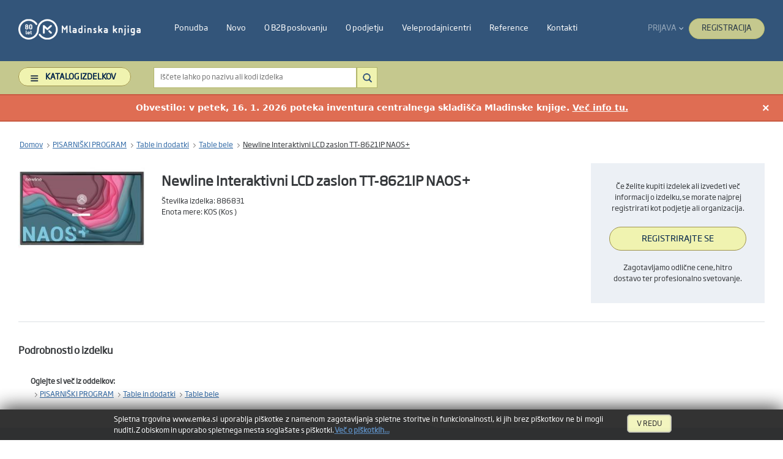

--- FILE ---
content_type: text/html; charset=utf-8
request_url: https://www.emka-biro.si/zaslon-interaktivni-newline-lcd-tt-8621ip-nao/PR/2667688,14170
body_size: 123123
content:

<!DOCTYPE html PUBLIC "-//W3C//DTD XHTML 1.0 Transitional//EN" "http://www.w3.org/TR/xhtml1/DTD/xhtml1-transitional.dtd">
<html xmlns="http://www.w3.org/1999/xhtml">
<head><title>
	Newline Interaktivni LCD zaslon TT-8621IP NAOS+                                                     : 7100000194068 | Mladinska knjiga
</title><meta name="keywords" content="Newline Interaktivni LCD zaslon TT-8621IP NAOS+                                                     , 7100000194068, Table bele" /><link rel="canonical" href="https://www.emka-biro.si/zaslon-interaktivni-newline-lcd-tt-8621ip-nao/PR/2667688" /><meta http-equiv="Content-Type" content="text/html; charset=UTF-8" /><link rel="icon" href="/favicon.ico" type="image/x-icon" /> <link rel="shortcut icon" href="/favicon.ico" type="image/x-icon" /><link rel="stylesheet" href="/css/common4all.css" type="text/css" /><link rel="stylesheet" href="/css/print.css" type="text/css" media="print" /><link rel="stylesheet" href="/css/detail.css" type="text/css" /><link rel="stylesheet" href="/inc/thickbox/thickbox.css" type="text/css" media="screen" /><link rel="stylesheet" href="/css/B2Bhacks.css?id=3" type="text/css" /><link rel="stylesheet" href="/lcss/B2Bhacks_local.css" type="text/css" /><!--[if lt IE 10]><script src="https://www.emka-biro.si/inc/html5.js"></script><![endif]--><script type="text/javascript" src="https://www.emka-biro.si/inc/fancyBox/jquery-1.9.0.min.js"></script><script type="text/javascript" src="https://www.emka-biro.si/inc/jquery-migrate-1.2.1.js"></script><script type="text/javascript">$(document).ready(function() { $(".hn_link_wrap").each(function() { if(this.children.length < 1) $(this).remove(); }); }); </script><script type="text/javascript" src="https://www.emka-biro.si/inc/loginB2B_script.js"></script><script type="text/javascript" src="https://www.emka-biro.si/inc/jquery.slides.min.js"></script><script type="text/javascript">$(document).ready(function() { if((typeof $('.free_delivery').children()[0] != 'undefined') && ($('.free_delivery').children()[0].innerHTML.length < 1)) { $('.free_delivery').remove(); } $('#dl_Opis').on('click',function() {	$('html, body').animate({ scrollTop: $('#opis').offset().top }, 500); }); $('#dl_Podrobnosti').on('click',function() {	$('html, body').animate({ scrollTop: $('#podrobnosti').offset().top }, 500); }); if(typeof $('#opis').offset() == 'undefined') { $('#dl_Opis_All').remove(); } }); </script><script type="text/javascript" src="https://www.emka-biro.si/inc/jquery.qtip.min.js"></script><link rel="stylesheet" href="https://www.emka-biro.si/inc/jquery.qtip.min.css" type="text/css" media="screen" /><script type="text/javascript" src="https://www.emka-biro.si/inc/tooltip.js"></script><style>.faq { 	float: right } .tool { 	display: none; } .qtip-blue { 	font-size: 12px !important; 	width: 200px; 	line-height: 1.5em !important;  } </style><script type="text/javascript" src="https://www.emka-biro.si/inc/fancyBox/jquery.fancybox.js"></script><link rel="stylesheet" href="https://www.emka-biro.si/inc/fancyBox/jquery.fancybox-thumbs.css" type="text/css" media="screen" /><script type="text/javascript" src="https://www.emka-biro.si/inc/fancyBox/jquery.fancybox-thumbs.js"></script><link rel="stylesheet" href="https://www.emka-biro.si/inc/fancyBox/jquery.fancybox.css" type="text/css" media="screen" /><script type="text/javascript" src="https://www.emka-biro.si/inc/thickbox/thickbox.js"></script><link rel="stylesheet" href="https://www.emka-biro.si/inc/thickbox/thickbox.css" type="text/css" media="screen" /><script type="text/javascript">$(document).ready(function() { $(".fancyboxSingle").fancybox(); $(".fancybox").fancybox({ prevEffect: 'elastic', nextEffect: 'elastic', closeBtn: true, arrows: true, nextClick: true, helpers: { thumbs: { width: 50, height: 50 } } }); }); </script>
    

    <script type="text/javascript" language="javascript">

        function encodeTextInput() {

            var input = document.getElementById('ctl00_ctl00_PageHeader1_HeaderSub1_SearchTop1_txtSearchString')

            if (input == null)
                return;

            var result = null;

            result = input.value.toString().replace(/&/g, "&amp;");
            result = result.replace(/”/g, "&quot;")
            result = result.replace(/</g, "&lt;")
            result = result.replace(/>/g, "&gt;");
            input.value = result

        }

    </script>

    <script type="text/javascript">

  var _gaq = _gaq || [];
  _gaq.push(['_setAccount', 'UA-2684784-46']);
  _gaq.push(['_trackPageview']);

  (function() {
    var ga = document.createElement('script'); ga.type = 'text/javascript'; ga.async = true;
    ga.src = ('https:' == document.location.protocol ? 'https://ssl' : 'http://www') + '.google-analytics.com/ga.js';
    var s = document.getElementsByTagName('script')[0]; s.parentNode.insertBefore(ga, s);
  })();

</script>
<link href="/WebResource.axd?d=GOLvRDzSXrTw6IOzr7aCVXf9Do0dWnmYHitMl0LfNEYeVKtd99GRRqZxJDFrNJucxwEMMSvkQhHHkWm3gWG6tnT6Se_AoIDmblBlqTKy3mcBE1BPJdtkOFkRUbFFer6EvekFWZze24gXj6QQ5_0Owkumqo01&amp;t=636144008626559633" type="text/css" rel="stylesheet" /><link href="/WebResource.axd?d=6NdIRn7-QIJs9aO_CQFP4rQ9wFeBizNYA0xVNXQs1S6ViqnkGM42GVe6EgbZ19NoOJ47L883IOotBwgmPyNTuBuuLWjy7mEpgmEXL2gGHhjlETdcKP0F5b6MO-5xg1fanTVsqyY4PP1M9Eu3SB28mDHrbq41&amp;t=636144008626559633" type="text/css" rel="stylesheet" /></head>
<body onload="load()" id="product_body" class="template_product">
    
    
    <form name="aspnetForm" method="post" action="2667688,14170" id="aspnetForm">
<div>
<input type="hidden" name="__EVENTTARGET" id="__EVENTTARGET" value="" />
<input type="hidden" name="__EVENTARGUMENT" id="__EVENTARGUMENT" value="" />
<input type="hidden" name="__LASTFOCUS" id="__LASTFOCUS" value="" />
<input type="hidden" name="__VIEWSTATE" id="__VIEWSTATE" value="/wEPDwUKLTgyOTAwMDg0Nw8WCh4PQ2F0YWxvZ1NvbGFOYW1lBRFVxI1iZW5pa2kgMjAxOC8xOR4JUHJvZHVjdElEAqjpogEeCUNhdGFsb2dJRALabh4MY1Byb2R1Y3REYXRhMrxAAAEAAAD/////[base64]///[base64]/[base64]/[base64]/[base64]/[base64]/[base64]/[base64]/////[base64]/////[base64]///[base64]" />
</div>

<script type="text/javascript">
//<![CDATA[
var theForm = document.forms['aspnetForm'];
if (!theForm) {
    theForm = document.aspnetForm;
}
function __doPostBack(eventTarget, eventArgument) {
    if (!theForm.onsubmit || (theForm.onsubmit() != false)) {
        theForm.__EVENTTARGET.value = eventTarget;
        theForm.__EVENTARGUMENT.value = eventArgument;
        theForm.submit();
    }
}
//]]>
</script>


<script src="/WebResource.axd?d=Bx5bZxuZRG1fpv9Oaik3__uMu-IcyabuGuqp44w7RQyHTSxU4UlMN3AfIz1o1juzsbt2VYw14YobHTIgY1tn-WhHJ0A1&amp;t=638467994246649765" type="text/javascript"></script>


<script src="/inc/jsCommon.js" type="text/javascript"></script>
<script src="/ScriptResource.axd?d=BvXzet8J4iTZ8RlfBB227VdxHQp2qT5plZU8stCL8-FVIfhH6QjYjmdSO4cteKpLiKhRIfSU2MXb4GS4840oNgCYh0udXfeWoDM_q5Rkl61oYGfdynO7E3wy73qd9Aqbih_IqnRtxbSvOvSZqqcCAbkm5As1&amp;t=43d0cc3f" type="text/javascript"></script>
<script src="/ScriptResource.axd?d=e_VD2FANx0xL4MpzbWppRdIqWMpu6dJCwxj_R1evxGLXcW_J4OfIQlDYM1-ouXIzE4EYVZA4_r4Az3O7_zdRtglr-7JYkHO9ged7JJCoq2RAtF5kmkg8xFipjB56cHo4HvdRVexvHuxAbxD90IbgZAYEM65y1hsSDzLcIQOxKfcbtZyo0&amp;t=43d0cc3f" type="text/javascript"></script>
<script src="/ScriptResource.axd?d=rcLxv-0sydDN4hclRge3JCqX1dW1-qb-t5y0OqKZWOLZ_4wSfB2kMVI8MUK8qHKbqPmOVZP0m-6Ie_yIwRaHp_xtYj9NFtNkDLCAO-7KiUVA9F88Jv1jmOzSY6Ab7RwXLYWJr3Hx9DBf6mcrPbSbLiiGzwE1&amp;t=fffffffff4fb66ae" type="text/javascript"></script>
<script src="/ScriptResource.axd?d=RkTrIOdS0CSDvT7yJoZqPatoC2Xk_K3osypBHg6sTPdTsHSBqFAx_fsYn8bpNiTx37zS73ot9qtheKiDRnTckuDGVmZGXiQbIZ84Wf5F-oFdXSX7sDiE4D2SFPmKQ-w_ErD85oE8Dkyze7TZlKx0-YxmigA1&amp;t=fffffffff4fb66ae" type="text/javascript"></script>
<script src="/ScriptResource.axd?d=wCksOjDla951zwBK-WimIMe7QedVUI_ZR_VNPg3rFre0zWlutZQTvSXt0FjsH1co7i5ziBmMFSX1DrdsadFwSDrLS3_hyxfztfBp-mRQjEq2sBlZSUzVHvdn1KUi75vi48oIKkGdqZVvqHcvUsd-UZUJlH41&amp;t=fffffffff4fb66ae" type="text/javascript"></script>
<script src="/ScriptResource.axd?d=4QIVuggpLZe8R8KNHRaU2I28VqdHEEakxX4bRpwwRCGDK08ApTxqBrtdKNWhZfFiPdexbafJpl5C13nSHI-MzMBfvPof0Gvfas9Rkgcb0uTAwJzZhyVF4gFmkbTbWmKImNRj9u3Fm8psnMXHFxmSwCSiATJBIaZlXkFyJDN_tBXX2EyC0&amp;t=fffffffff4fb66ae" type="text/javascript"></script>
<script src="/ScriptResource.axd?d=3fJ3Ys8_x7Yqn83MiyRp3tdCMZl5wu6s8bhQx42h0aFKrsy7yp92Pp141x41gvmNAZhGfW91gl2mW7xpleU-jFy99aZu17vJ65hsrv1_BW1v4z8K0ac--xoNqSeILevQuHggXuQbnMmYSOMC0XCdxQ64oJk1&amp;t=fffffffff4fb66ae" type="text/javascript"></script>
<script src="/ScriptResource.axd?d=nGVm6WZG3I2qQEK_C_FKZ3jIU71Gou7nHaLqoNEDrv2yUFYkmw9Ug8-OEOGHFswzZ-llodHPG_OhwA4nQbI2NtVVtugLSNABH1hizKWr6bvtewRbnaYUJ3EcODiTTrvW_Nbt7U3g441CwB7yRt__0w-6HM9ytvzJehpunBuhgSA1dDQb0&amp;t=fffffffff4fb66ae" type="text/javascript"></script>
<script src="/ScriptResource.axd?d=GEdI2yJZhh0unj-04Nrv5XOxuYmIHbSjaiAKQ1s0JqQIprSfbMnnoIuF27Bew0EoG6JANViEoficjMth7pyn4xxlBNNo_X-XOBkDaPeuJ-aVkku2IwVWHGfJXJHvQg7IOzwjG_43Dq2ZYWDjmkhmGMnLaJmJ9OB0IyHVoFimT0DARK1Y0&amp;t=fffffffff4fb66ae" type="text/javascript"></script>
<script src="/ScriptResource.axd?d=GeZQRtlUZQ1Go_lx8I_Ol1ks53xHy128LdRGy3jhlp99SRD99OytQb9FSD2lR0T-qAfLWkGnDG7y2bLkL00zeGbQUjz5pZUHPSnPIV8bIGlSumw9B3JPFLiqir2H4k1ZuD5o8w_aFE2d7UNUQhtl3cMw5lweFyjm38jYOgzUkR0jwO9r0&amp;t=fffffffff4fb66ae" type="text/javascript"></script>
<script src="/ScriptResource.axd?d=rh0e4sdv-keTd6CPRDJju-Q1cJMrYS_wOZkSahLLrOOiepbPXkXdY_CsUjGLhoSrK97X7rEnrBNLd5hvfvjFsKMw-BHg1dpfJCDe-fvPaBSTNVAZ4ufHBguHK7diKsFOd7hP10dA7wYhIFlf1QQnLOSp_cc1&amp;t=fffffffff4fb66ae" type="text/javascript"></script>
<script src="/ScriptResource.axd?d=1uAz6XwyIdk_L73cgJAuK0BpQEmvdiAK0gXi8mHuk-BEdC7uQlT5LZflgTvuesL6bHjXado0U8m9guVHwZ3DPzG4vIlLW9QcLov2UctXUN0M9INHoFtY405nd5xUIyBD_3mlOb-z9l0MRq7r1SYEG16nQRBoyicPrF9IaeHc9D7cQcoD0&amp;t=fffffffff4fb66ae" type="text/javascript"></script>
<div>

	<input type="hidden" name="__VIEWSTATEGENERATOR" id="__VIEWSTATEGENERATOR" value="C0955CA4" />
	<input type="hidden" name="__SCROLLPOSITIONX" id="__SCROLLPOSITIONX" value="0" />
	<input type="hidden" name="__SCROLLPOSITIONY" id="__SCROLLPOSITIONY" value="0" />
	<input type="hidden" name="__EVENTVALIDATION" id="__EVENTVALIDATION" value="/wEWDQLNo5bNBgKc44u/DQKrhPVWAuCZg4IDAuWLzuIEAqql1/cKAtDeqfkMAu+Eo8UOApGoiq4EAtnxjtkEAtyGsqcCArHKms8LAs+ux0tc4ueAxB0XLot2Jr4l2z7dqQ7sSQ==" />
</div>
    <script type="text/javascript">
//<![CDATA[
Sys.WebForms.PageRequestManager._initialize('ctl00$ctl00$scriptMgr', document.getElementById('aspnetForm'));
Sys.WebForms.PageRequestManager.getInstance()._updateControls(['tctl00$ctl00$PageHeader1$HeaderSub1$SearchTop1$upData','tctl00$ctl00$MainContentPlaceholder$MainContentPlaceholder$upProdCityStock','tctl00$ctl00$MainContentPlaceholder$MainContentPlaceholder$upProductDetails','tctl00$ctl00$MainContentPlaceholder$MainContentPlaceholder$ProductRating1$UpdatePanel1','tctl00$ctl00$MainContentPlaceholder$MainContentPlaceholder$ProductContentAuthor1$upData'], [], ['ctl00$ctl00$MainContentPlaceholder$MainContentPlaceholder$ProductSendFriend','ctl00$ctl00$MainContentPlaceholder$MainContentPlaceholder$ProductRating1'], 90);
//]]>
</script>

    <!-- start .page_margins & .page -->
    <div class="page_margins">
        <div class="page">
            
<!-- start header -->
<div id="header">
  

<div id="ctl00_ctl00_PageHeader1_HeaderTopLinks1_panB2bPub">
	
<DIV class=header> <DIV class="headerWrap rp960"> <DIV class="border clear"> <H3 class=pageTitle itemscope="" itemtype="https://schema.org/Corporation"><A title="Na prvo stran" class=url href="/" rel=home itemprop="url"><IMG class=logo alt="Logo image Mladinska knjiga" src="https://www.emka-biro.si/resources/images/logos/logo_mladinska_knjiga.png" itemprop="image"> <SPAN class=brand itemprop="brand">Mladinska knjiga </SPAN><SPAN id=strapline itemprop="description">Najbolj zanesljiv partner v vašem poslu že 70 let. </SPAN><SPAN class="fn org" itemprop="fn org">Mladinska knjiga Založba d.d. </SPAN></A></H3> <DIV role=navigation class="navigation clear" itemscope="" itemtype="https://schema.org/WebSite"> <UL aria-label=null class=left style="itemtype: " itemscope="" sitenavigationelement?? schema.org http:> <LI class=first><A role=heading aria-level=2 title=Ponudba href="/b2b/ponudba"><SPAN>Ponudba </SPAN></A></LI> <LI class=first><A role=heading aria-level=2 title=Novo href="/b2b/novice"><SPAN>Novo </SPAN></A></LI> <LI><A role=heading aria-level=2 title="O B2B poslovanju" href="/b2b/o-b2b-poslovanju"><SPAN>O B2B poslovanju </SPAN></A></LI> <LI><A role=heading aria-level=2 title="O podjetju" href="/b2b/o-podjetju"><SPAN>O podjetju </SPAN></A></LI> <LI><A role=heading aria-level=2 title="Veleprodajni centri" href="/b2b/veleprodajni-centri"><SPAN>Veleprodajni centri </SPAN></A></LI> <LI><A role=heading aria-level=2 title=Reference href="/b2b/reference"><SPAN>Reference </SPAN></A></LI> <LI class=last><A role=heading aria-level=2 title=Kontakti href="/b2b/kontakti"><SPAN>Kontakti </SPAN></A></LI></UL> <UL class=right> <LI aria-level=1 class=login><A class=loginLink href="#" rel=tag><SPAN>Prijava <I class="fa fa-angle-down"></I></SPAN></A></LI> <LI aria-level=1 class="last registration"><A class="button button1" href="/registracija" rel=tag target=_blank><SPAN>Registracija </SPAN></A></LI></UL></DIV></DIV></DIV></DIV><!-- end header -->



</div>
  <div id="ctl00_ctl00_PageHeader1_HeaderSub1_SearchTop1_pnlSearch" class="head_center_wrap clearfix" onkeypress="javascript:return WebForm_FireDefaultButton(event, 'ctl00_ctl00_PageHeader1_HeaderSub1_SearchTop1_lnkbtnSearchSubmit')">
	
    <div class="head_center">
        <div class="head_search_wrap">
            <div class="head_search">
                <table cellpadding="0" cellspacing="0">
                    <tr>
                        <td class="hs_all">
                            <a class="all_dep" onmouseover="ShowMenuDiv('main_menu_wrap', -1, '',false, 'False');"
                                onmouseout="HideMenuDivWithTimeout('main_menu_wrap', 'False');"
                                href="#"><span class="wrap"><span class="txt">
                                    Katalog izdelkov</span></span></a>
                        </td>
                        <td class="hs_label">
                            <span>Išči</span>
                        </td>
                        <td class="hs_what">
                            <input name="ctl00$ctl00$PageHeader1$HeaderSub1$SearchTop1$txtSearchString" type="text" maxlength="60" id="ctl00_ctl00_PageHeader1_HeaderSub1_SearchTop1_txtSearchString" class="what" placeholder="Iščete lahko po nazivu ali kodi izdelka" onfocus="if(this.placeholder == 'Iščete lahko po nazivu ali kodi izdelka') { this.placeholder = ''; }" />
                        </td>
                                                    
                        <td class="hs_find">
                            <a onclick="if(document.getElementById('ctl00_ctl00_PageHeader1_HeaderSub1_SearchTop1_txtSearchString').value.length&lt;2||document.getElementById('ctl00_ctl00_PageHeader1_HeaderSub1_SearchTop1_txtSearchString').value.indexOf('%')==0){alert('Iskalni niz mora vsebovati vsaj 2 znaka.\nProsimo, vpišite daljši iskalni niz.');document.getElementById('ctl00_ctl00_PageHeader1_HeaderSub1_SearchTop1_txtSearchString').focus();return false;};" id="ctl00_ctl00_PageHeader1_HeaderSub1_SearchTop1_lnkbtnSearchSubmit" href="javascript:__doPostBack('ctl00$ctl00$PageHeader1$HeaderSub1$SearchTop1$lnkbtnSearchSubmit','')"><span>Najdi</span></a>
                            <input type="hidden" name="ctl00$ctl00$PageHeader1$HeaderSub1$SearchTop1$hfCatalogId" id="ctl00_ctl00_PageHeader1_HeaderSub1_SearchTop1_hfCatalogId" />
                            <input type="hidden" name="ctl00$ctl00$PageHeader1$HeaderSub1$SearchTop1$hfCatalogDesc" id="ctl00_ctl00_PageHeader1_HeaderSub1_SearchTop1_hfCatalogDesc" />
                        </td>
                        <td class="hs_options">
                            
                            
                        </td>
                        
                    </tr>
                </table>
            </div>
        </div>
    </div>

</div>



        <div id="main_menu_wrap" class="main_menu_wrap_closed">
            <div class="main_menu">
    
        <a id="ctl00_ctl00_PageHeader1_HeaderSub1_SiteMenuSpecial1_rptMenuSpecial_ctl01_lnkMenuItem" class="mm" onmouseover="ShowMenuDiv('mm_item_1', findPosY(this), 'ctl00_ctl00_PageHeader1_HeaderSub1_SiteMenuSpecial1_rptMenuSpecial_ctl01_lnkMenuItem',false, 'False',1);" onmouseout="HideMenuDivWithTimeout('mm_item_1', 'False',1);" href="/papirni-izdelki/DE/17"><span>Papirni izdelki                         </span></a>
        
    
        <a id="ctl00_ctl00_PageHeader1_HeaderSub1_SiteMenuSpecial1_rptMenuSpecial_ctl02_lnkMenuItem" class="mm" onmouseover="ShowMenuDiv('mm_item_2', findPosY(this), 'ctl00_ctl00_PageHeader1_HeaderSub1_SiteMenuSpecial1_rptMenuSpecial_ctl02_lnkMenuItem',false, 'False',2);" onmouseout="HideMenuDivWithTimeout('mm_item_2', 'False',2);" href="/papir/DE/22"><span>Papir                                   </span></a>
        
    
        <a id="ctl00_ctl00_PageHeader1_HeaderSub1_SiteMenuSpecial1_rptMenuSpecial_ctl03_lnkMenuItem" class="mm" onmouseover="ShowMenuDiv('mm_item_3', findPosY(this), 'ctl00_ctl00_PageHeader1_HeaderSub1_SiteMenuSpecial1_rptMenuSpecial_ctl03_lnkMenuItem',false, 'False',3);" onmouseout="HideMenuDivWithTimeout('mm_item_3', 'False',3);" href="/potrosni-material-za-tiskalnike/DE/21"><span>Potrošni material za tiskalnike         </span></a>
        
    
        <a id="ctl00_ctl00_PageHeader1_HeaderSub1_SiteMenuSpecial1_rptMenuSpecial_ctl04_lnkMenuItem" class="mm" onmouseover="ShowMenuDiv('mm_item_4', findPosY(this), 'ctl00_ctl00_PageHeader1_HeaderSub1_SiteMenuSpecial1_rptMenuSpecial_ctl04_lnkMenuItem',false, 'False',4);" onmouseout="HideMenuDivWithTimeout('mm_item_4', 'False',4);" href="/pisala/DE/34"><span>Pisala                                  </span></a>
        
    
        <a id="ctl00_ctl00_PageHeader1_HeaderSub1_SiteMenuSpecial1_rptMenuSpecial_ctl05_lnkMenuItem" class="mm" onmouseover="ShowMenuDiv('mm_item_5', findPosY(this), 'ctl00_ctl00_PageHeader1_HeaderSub1_SiteMenuSpecial1_rptMenuSpecial_ctl05_lnkMenuItem',false, 'False',5);" onmouseout="HideMenuDivWithTimeout('mm_item_5', 'False',5);" href="/higiena-zascita-in-embalaza/DE/32"><span>Higiena, zaščita in embalaža            </span></a>
        
    
        <a id="ctl00_ctl00_PageHeader1_HeaderSub1_SiteMenuSpecial1_rptMenuSpecial_ctl06_lnkMenuItem" class="mm" onmouseover="ShowMenuDiv('mm_item_6', findPosY(this), 'ctl00_ctl00_PageHeader1_HeaderSub1_SiteMenuSpecial1_rptMenuSpecial_ctl06_lnkMenuItem',false, 'False',6);" onmouseout="HideMenuDivWithTimeout('mm_item_6', 'False',6);" href="/biroaparati-in-potrosni-material/DE/35"><span>Biroaparati in potrošni material        </span></a>
        
    
        <a id="ctl00_ctl00_PageHeader1_HeaderSub1_SiteMenuSpecial1_rptMenuSpecial_ctl07_lnkMenuItem" class="mm" onmouseover="ShowMenuDiv('mm_item_7', findPosY(this), 'ctl00_ctl00_PageHeader1_HeaderSub1_SiteMenuSpecial1_rptMenuSpecial_ctl07_lnkMenuItem',false, 'False',7);" onmouseout="HideMenuDivWithTimeout('mm_item_7', 'False',7);" href="/pisarniski-izdelki/DE/25"><span>Pisarniški izdelki                      </span></a>
        
    
        <a id="ctl00_ctl00_PageHeader1_HeaderSub1_SiteMenuSpecial1_rptMenuSpecial_ctl08_lnkMenuItem" class="mm" onmouseover="ShowMenuDiv('mm_item_8', findPosY(this), 'ctl00_ctl00_PageHeader1_HeaderSub1_SiteMenuSpecial1_rptMenuSpecial_ctl08_lnkMenuItem',false, 'False',8);" onmouseout="HideMenuDivWithTimeout('mm_item_8', 'False',8);" href="/pisarniski-program/DE/193"><span>Pisarniški program                      </span></a>
        
    
        <a id="ctl00_ctl00_PageHeader1_HeaderSub1_SiteMenuSpecial1_rptMenuSpecial_ctl09_lnkMenuItem" class="mm" onmouseover="ShowMenuDiv('mm_item_9', findPosY(this), 'ctl00_ctl00_PageHeader1_HeaderSub1_SiteMenuSpecial1_rptMenuSpecial_ctl09_lnkMenuItem',false, 'False',9);" onmouseout="HideMenuDivWithTimeout('mm_item_9', 'False',9);" href="/solske-potrebscine/DE/41"><span>Šolske   potrebščine                    </span></a>
        
    
        <a id="ctl00_ctl00_PageHeader1_HeaderSub1_SiteMenuSpecial1_rptMenuSpecial_ctl10_lnkMenuItem" class="mm" onmouseover="ShowMenuDiv('mm_item_10', findPosY(this), 'ctl00_ctl00_PageHeader1_HeaderSub1_SiteMenuSpecial1_rptMenuSpecial_ctl10_lnkMenuItem',false, 'False',10);" onmouseout="HideMenuDivWithTimeout('mm_item_10', 'False',10);" href="/spominski-mediji/DE/20"><span>Spominski mediji                        </span></a>
        
    
        <a id="ctl00_ctl00_PageHeader1_HeaderSub1_SiteMenuSpecial1_rptMenuSpecial_ctl11_lnkMenuItem" class="mm" onmouseover="ShowMenuDiv('mm_item_11', findPosY(this), 'ctl00_ctl00_PageHeader1_HeaderSub1_SiteMenuSpecial1_rptMenuSpecial_ctl11_lnkMenuItem',false, 'False',11);" onmouseout="HideMenuDivWithTimeout('mm_item_11', 'False',11);" href="/darilni-program/DE/39"><span>Darilni program                         </span></a>
        
    
        <a id="ctl00_ctl00_PageHeader1_HeaderSub1_SiteMenuSpecial1_rptMenuSpecial_ctl12_lnkMenuItem" class="mm" onmouseover="ShowMenuDiv('mm_item_12', findPosY(this), 'ctl00_ctl00_PageHeader1_HeaderSub1_SiteMenuSpecial1_rptMenuSpecial_ctl12_lnkMenuItem',false, 'False',12);" onmouseout="HideMenuDivWithTimeout('mm_item_12', 'False',12);" href="/racunalniki-periferija-in-programska-op/DE/16"><span>Računalniki, periferija in programska op</span></a>
        
    
        <a id="ctl00_ctl00_PageHeader1_HeaderSub1_SiteMenuSpecial1_rptMenuSpecial_ctl13_lnkMenuItem" class="mm" onmouseover="ShowMenuDiv('mm_item_13', findPosY(this), 'ctl00_ctl00_PageHeader1_HeaderSub1_SiteMenuSpecial1_rptMenuSpecial_ctl13_lnkMenuItem',false, 'False',13);" onmouseout="HideMenuDivWithTimeout('mm_item_13', 'False',13);" href="/ostali-solski-in-pisar-pripomocki/DE/173"><span>Ostali šolski in pisar. pripomočki</span></a>
        
    
        <a id="ctl00_ctl00_PageHeader1_HeaderSub1_SiteMenuSpecial1_rptMenuSpecial_ctl14_lnkMenuItem" class="mm" onmouseover="ShowMenuDiv('mm_item_14', findPosY(this), 'ctl00_ctl00_PageHeader1_HeaderSub1_SiteMenuSpecial1_rptMenuSpecial_ctl14_lnkMenuItem',false, 'False',14);" onmouseout="HideMenuDivWithTimeout('mm_item_14', 'False',14);" href="/cistila/DE/27"><span>Računalniški pripomočki</span></a>
        
    
        <a id="ctl00_ctl00_PageHeader1_HeaderSub1_SiteMenuSpecial1_rptMenuSpecial_ctl15_lnkMenuItem" class="mm" onmouseover="ShowMenuDiv('mm_item_15', findPosY(this), 'ctl00_ctl00_PageHeader1_HeaderSub1_SiteMenuSpecial1_rptMenuSpecial_ctl15_lnkMenuItem',false, 'False',15);" onmouseout="HideMenuDivWithTimeout('mm_item_15', 'False',15);" href="/pohistvo/DE/28"><span>Pohištvo                                </span></a>
        
    
        <a id="ctl00_ctl00_PageHeader1_HeaderSub1_SiteMenuSpecial1_rptMenuSpecial_ctl16_lnkMenuItem" class="mm" onmouseover="ShowMenuDiv('mm_item_16', findPosY(this), 'ctl00_ctl00_PageHeader1_HeaderSub1_SiteMenuSpecial1_rptMenuSpecial_ctl16_lnkMenuItem',false, 'False',16);" onmouseout="HideMenuDivWithTimeout('mm_item_16', 'False',16);" href="/audio-in-video-program/DE/24"><span>Audio in video program                  </span></a>
        
    
        <a id="ctl00_ctl00_PageHeader1_HeaderSub1_SiteMenuSpecial1_rptMenuSpecial_ctl17_lnkMenuItem" class="mm" onmouseover="ShowMenuDiv('mm_item_17', findPosY(this), 'ctl00_ctl00_PageHeader1_HeaderSub1_SiteMenuSpecial1_rptMenuSpecial_ctl17_lnkMenuItem',false, 'False',17);" onmouseout="HideMenuDivWithTimeout('mm_item_17', 'False',17);" href="/lastna-proizvodnja/DE/38"><span>Komercialni tisk</span></a>
        
    
        <a id="ctl00_ctl00_PageHeader1_HeaderSub1_SiteMenuSpecial1_rptMenuSpecial_ctl18_lnkMenuItem" class="mm" onmouseover="ShowMenuDiv('mm_item_18', findPosY(this), 'ctl00_ctl00_PageHeader1_HeaderSub1_SiteMenuSpecial1_rptMenuSpecial_ctl18_lnkMenuItem',false, 'False',18);" onmouseout="HideMenuDivWithTimeout('mm_item_18', 'False',18);" href="/trgovsko-blago/DE/42"><span>Promocija in poslovna galentarija</span></a>
        
    
        <a id="ctl00_ctl00_PageHeader1_HeaderSub1_SiteMenuSpecial1_rptMenuSpecial_ctl19_lnkMenuItem" class="mm_last" onmouseover="ShowMenuDiv('mm_item_19', findPosY(this), 'ctl00_ctl00_PageHeader1_HeaderSub1_SiteMenuSpecial1_rptMenuSpecial_ctl19_lnkMenuItem',false, 'False',19);" onmouseout="HideMenuDivWithTimeout('mm_item_19', 'False',19);" href="/naravoslovje/DE/18"><span>Naravoslovje                            </span></a>
        
    
        </div> </div>
        <!-- end main menu -->
        <div class="sm_popup" id="mm_item_1" onmouseover="SetStyle('ctl00_ctl00_PageHeader1_HeaderSub1_SiteMenuSpecial1_rptMenuSpecial_ctl01_lnkMenuItem', 'mm_hover')"><div class="mm_second"><a href="/kuverte/CA/956" class="mms_first" onmouseover="clearMenuTimeout();" onmouseout="HideMenuDivWithTimeout('mm_item_1', 'False');"><span>Kuverte                                 </span></a><a href="/samolepilni-program/CA/946" class="mms" onmouseover="clearMenuTimeout();" onmouseout="HideMenuDivWithTimeout('mm_item_1', 'False');"><span>Samolepilni program                     </span></a><a href="/registratorji/CA/984" class="mms" onmouseover="clearMenuTimeout();" onmouseout="HideMenuDivWithTimeout('mm_item_1', 'False');"><span>Registratorji                           </span></a><a href="/papirni-izdelki/CA/936" class="mms" onmouseover="clearMenuTimeout();" onmouseout="HideMenuDivWithTimeout('mm_item_1', 'False');"><span>Papirni izdelki                         </span></a><a href="/mape-iz-pp-in-pvc/CA/963" class="mms" onmouseover="clearMenuTimeout();" onmouseout="HideMenuDivWithTimeout('mm_item_1', 'False');"><span>Mape iz PP in PVC         </span></a><a href="/mape-iz-kartona-in-obrocne/CA/969" class="mms" onmouseover="clearMenuTimeout();" onmouseout="HideMenuDivWithTimeout('mm_item_1', 'False');"><span>Mape iz kartona in obročne              </span></a><a href="/pregradniki/CA/980" class="mms" onmouseover="clearMenuTimeout();" onmouseout="HideMenuDivWithTimeout('mm_item_1', 'False');"><span>Pregradniki                             </span></a><div class="mms_bottom">.</div></div><div class="clear">&nbsp;</div></div><div class="sm_popup" id="mm_item_2" onmouseover="SetStyle('ctl00_ctl00_PageHeader1_HeaderSub1_SiteMenuSpecial1_rptMenuSpecial_ctl02_lnkMenuItem', 'mm_hover')"><div class="mm_second"><a href="/papir-pisarniski/CA/1114" class="mms_first" onmouseover="clearMenuTimeout();" onmouseout="HideMenuDivWithTimeout('mm_item_2', 'False');"><span>Papir pisarniški                        </span></a><a href="/embalazni-papirji/CA/1099" class="mms" onmouseover="clearMenuTimeout();" onmouseout="HideMenuDivWithTimeout('mm_item_2', 'False');"><span>Embalažni papirji                       </span></a><div class="mms_bottom">.</div></div><div class="clear">&nbsp;</div></div><div class="sm_popup" id="mm_item_3" onmouseover="SetStyle('ctl00_ctl00_PageHeader1_HeaderSub1_SiteMenuSpecial1_rptMenuSpecial_ctl03_lnkMenuItem', 'mm_hover')"><div class="mm_second"><a href="/tonerji-za-tiskalnike/CA/1087" class="mms_first" onmouseover="clearMenuTimeout();" onmouseout="HideMenuDivWithTimeout('mm_item_3', 'False');"><span>Tonerji za tiskalnike                   </span></a><a href="/crnila-za-tiskalnike/CA/1080" class="mms" onmouseover="clearMenuTimeout();" onmouseout="HideMenuDivWithTimeout('mm_item_3', 'False');"><span>Črnila za tiskalnike                    </span></a><a href="/izvorni-papirji-in-folije/CA/1058" class="mms" onmouseover="clearMenuTimeout();" onmouseout="HideMenuDivWithTimeout('mm_item_3', 'False');"><span>Izvorni papirji in folije               </span></a><div class="mms_bottom">.</div></div><div class="clear">&nbsp;</div></div><div class="sm_popup" id="mm_item_4" onmouseover="SetStyle('ctl00_ctl00_PageHeader1_HeaderSub1_SiteMenuSpecial1_rptMenuSpecial_ctl04_lnkMenuItem', 'mm_hover')"><div class="mm_second"><a href="/kemicni-svincniki-nalivna-peresa-roler/CA/1312" class="mms_first" onmouseover="clearMenuTimeout();" onmouseout="HideMenuDivWithTimeout('mm_item_4', 'False');"><span>Kemični svinčniki, nalivna peresa, roler</span></a><a href="/vlozki-in-mine/CA/1330" class="mms" onmouseover="clearMenuTimeout();" onmouseout="HideMenuDivWithTimeout('mm_item_4', 'False');"><span>Vložki in mine                          </span></a><a href="/svincniki/CA/1325" class="mms" onmouseover="clearMenuTimeout();" onmouseout="HideMenuDivWithTimeout('mm_item_4', 'False');"><span>Svinčniki                               </span></a><a href="/barvice/CA/14203" class="mms" onmouseover="clearMenuTimeout();" onmouseout="HideMenuDivWithTimeout('mm_item_4', 'False');"><span>Barvice                                 </span></a><a href="/flomastri/CA/14217" class="mms" onmouseover="clearMenuTimeout();" onmouseout="HideMenuDivWithTimeout('mm_item_4', 'False');"><span>Flomastri                               </span></a><a href="/brisalci-crnila/CA/14215" class="mms" onmouseover="clearMenuTimeout();" onmouseout="HideMenuDivWithTimeout('mm_item_4', 'False');"><span>Brisalci črnila                         </span></a><div class="mms_bottom">.</div></div><div class="clear">&nbsp;</div></div><div class="sm_popup" id="mm_item_5" onmouseover="SetStyle('ctl00_ctl00_PageHeader1_HeaderSub1_SiteMenuSpecial1_rptMenuSpecial_ctl05_lnkMenuItem', 'mm_hover')"><div class="mm_second"><a href="/embalaza/CA/1278" class="mms_first" onmouseover="clearMenuTimeout();" onmouseout="HideMenuDivWithTimeout('mm_item_5', 'False');"><span>Embalaža                                </span></a><a href="/lepilni-trak/CA/1283" class="mms" onmouseover="clearMenuTimeout();" onmouseout="HideMenuDivWithTimeout('mm_item_5', 'False');"><span>Lepila</span></a><a href="/higiena-in-zascita-5009/CA/1290" class="mms" onmouseover="clearMenuTimeout();" onmouseout="HideMenuDivWithTimeout('mm_item_5', 'False');"><span>Higiena in zaščita 5009                 </span></a><div class="mms_bottom">.</div></div><div class="clear">&nbsp;</div></div><div class="sm_popup" id="mm_item_6" onmouseover="SetStyle('ctl00_ctl00_PageHeader1_HeaderSub1_SiteMenuSpecial1_rptMenuSpecial_ctl06_lnkMenuItem', 'mm_hover')"><div class="mm_second"><a href="/gospodinjski-aparati/CA/1338" class="mms_first" onmouseover="clearMenuTimeout();" onmouseout="HideMenuDivWithTimeout('mm_item_6', 'False');"><span>Gospodinjski aparati                    </span></a><a href="/aparati-za-vezavo-in-plastificiranje/CA/1354" class="mms" onmouseover="clearMenuTimeout();" onmouseout="HideMenuDivWithTimeout('mm_item_6', 'False');"><span>Aparati za vezavo in plastificiranje    </span></a><a href="/pribor-za-vezavo/CA/1358" class="mms" onmouseover="clearMenuTimeout();" onmouseout="HideMenuDivWithTimeout('mm_item_6', 'False');"><span>Pribor za vezavo                        </span></a><a href="/ostali-biro-aparati/CA/1366" class="mms" onmouseover="clearMenuTimeout();" onmouseout="HideMenuDivWithTimeout('mm_item_6', 'False');"><span>Ostali biro aparati                     </span></a><a href="/elektricni-material/CA/1375" class="mms" onmouseover="clearMenuTimeout();" onmouseout="HideMenuDivWithTimeout('mm_item_6', 'False');"><span>Električni material                     </span></a><a href="/diktirna-tehnika/CA/14223" class="mms" onmouseover="clearMenuTimeout();" onmouseout="HideMenuDivWithTimeout('mm_item_6', 'False');"><span>Diktirna tehnika                        </span></a><div class="mms_bottom">.</div></div><div class="clear">&nbsp;</div></div><div class="sm_popup" id="mm_item_7" onmouseover="SetStyle('ctl00_ctl00_PageHeader1_HeaderSub1_SiteMenuSpecial1_rptMenuSpecial_ctl07_lnkMenuItem', 'mm_hover')"><div class="mm_second"><a href="/luknjaci-spenjaci-razpenjaci-in-sponke/CA/1155" class="mms_first" onmouseover="clearMenuTimeout();" onmouseout="HideMenuDivWithTimeout('mm_item_7', 'False');"><span>Luknjači, spenjači, razpenjači in sponke  </span></a><a href="/zigi-stampiljke-in-korekture/CA/1172" class="mms" onmouseover="clearMenuTimeout();" onmouseout="HideMenuDivWithTimeout('mm_item_7', 'False');"><span>Žigi, štampiljke in korekture           </span></a><a href="/pisarniski-izdelki-ostalo/CA/1161" class="mms" onmouseover="clearMenuTimeout();" onmouseout="HideMenuDivWithTimeout('mm_item_7', 'False');"><span>Pisarniški izdelki ostalo               </span></a><div class="mms_bottom">.</div></div><div class="clear">&nbsp;</div></div><div class="sm_popup" id="mm_item_8" onmouseover="SetStyle('ctl00_ctl00_PageHeader1_HeaderSub1_SiteMenuSpecial1_rptMenuSpecial_ctl08_lnkMenuItem', 'mm_hover')"><div class="mm_second"><a href="/blagajne-data-bank-in-pribor/CA/8556" class="mms_first" onmouseover="clearMenuTimeout();" onmouseout="HideMenuDivWithTimeout('mm_item_8', 'False');"><span>Blagajne, data bank in pribor           </span></a><a href="/table/CA/14168" class="mms" onmouseover="clearMenuTimeout();" onmouseout="HideMenuDivWithTimeout('mm_item_8', 'False');"><span>Table in dodatki</span></a><div class="mms_bottom">.</div></div><div class="clear">&nbsp;</div></div><div class="sm_popup" id="mm_item_9" onmouseover="SetStyle('ctl00_ctl00_PageHeader1_HeaderSub1_SiteMenuSpecial1_rptMenuSpecial_ctl09_lnkMenuItem', 'mm_hover')"><div class="mm_second"><a href="/solska-galanterija-in-pripomocki/CA/1538" class="mms_first" onmouseover="clearMenuTimeout();" onmouseout="HideMenuDivWithTimeout('mm_item_9', 'False');"><span>Šolska galanterija in pripomočki        </span></a><div class="mms_bottom">.</div></div><div class="clear">&nbsp;</div></div><div class="sm_popup" id="mm_item_10" onmouseover="SetStyle('ctl00_ctl00_PageHeader1_HeaderSub1_SiteMenuSpecial1_rptMenuSpecial_ctl10_lnkMenuItem', 'mm_hover')"><div class="mm_second"><a href="/diskete-cd-dvd-plosce-in-mod/CA/1045" class="mms_first" onmouseover="clearMenuTimeout();" onmouseout="HideMenuDivWithTimeout('mm_item_10', 'False');"><span>Diskete, cd, dvd plošče in mod          </span></a><a href="/magnetni-mediji/CA/1053" class="mms" onmouseover="clearMenuTimeout();" onmouseout="HideMenuDivWithTimeout('mm_item_10', 'False');"><span>Magnetni mediji                         </span></a><div class="mms_bottom">.</div></div><div class="clear">&nbsp;</div></div><div class="sm_popup" id="mm_item_11" onmouseover="SetStyle('ctl00_ctl00_PageHeader1_HeaderSub1_SiteMenuSpecial1_rptMenuSpecial_ctl11_lnkMenuItem', 'mm_hover')"><div class="mm_second"><a href="/darilna-galanterija/CA/1449" class="mms_first" onmouseover="clearMenuTimeout();" onmouseout="HideMenuDivWithTimeout('mm_item_11', 'False');"><span>Darilna galanterija                     </span></a><div class="mms_bottom">.</div></div><div class="clear">&nbsp;</div></div><div class="sm_popup" id="mm_item_12" onmouseover="SetStyle('ctl00_ctl00_PageHeader1_HeaderSub1_SiteMenuSpecial1_rptMenuSpecial_ctl12_lnkMenuItem', 'mm_hover')"><div class="mm_second"><a href="/racunalniki/CA/921" class="mms_first" onmouseover="clearMenuTimeout();" onmouseout="HideMenuDivWithTimeout('mm_item_12', 'False');"><span>Računalniki                             </span></a><a href="/deli-za-racunalnike/CA/925" class="mms" onmouseover="clearMenuTimeout();" onmouseout="HideMenuDivWithTimeout('mm_item_12', 'False');"><span>Deli za računalnike                     </span></a><a href="/tiskalniki/CA/931" class="mms" onmouseover="clearMenuTimeout();" onmouseout="HideMenuDivWithTimeout('mm_item_12', 'False');"><span>Tiskalniki                              </span></a><div class="mms_bottom">.</div></div><div class="clear">&nbsp;</div></div><div class="sm_popup" id="mm_item_13" onmouseover="SetStyle('ctl00_ctl00_PageHeader1_HeaderSub1_SiteMenuSpecial1_rptMenuSpecial_ctl13_lnkMenuItem', 'mm_hover')"><div class="mm_second"><a href="/radirke/CA/8450" class="mms_first" onmouseover="clearMenuTimeout();" onmouseout="HideMenuDivWithTimeout('mm_item_13', 'False');"><span>Radirke                                 </span></a><a href="/ravnila-in-trikotniki/CA/8452" class="mms" onmouseover="clearMenuTimeout();" onmouseout="HideMenuDivWithTimeout('mm_item_13', 'False');"><span>Ravnila in trikotniki                   </span></a><a href="/silcki/CA/8461" class="mms" onmouseover="clearMenuTimeout();" onmouseout="HideMenuDivWithTimeout('mm_item_13', 'False');"><span>Šilčki                                  </span></a><div class="mms_bottom">.</div></div><div class="clear">&nbsp;</div></div><div class="sm_popup" id="mm_item_14" onmouseover="SetStyle('ctl00_ctl00_PageHeader1_HeaderSub1_SiteMenuSpecial1_rptMenuSpecial_ctl14_lnkMenuItem', 'mm_hover')"><div class="mm_second"><a href="/cistila-podloge-arhivi/CA/1196" class="mms_first" onmouseover="clearMenuTimeout();" onmouseout="HideMenuDivWithTimeout('mm_item_14', 'False');"><span>Čistila, podloge, arhivi                </span></a><div class="mms_bottom">.</div></div><div class="clear">&nbsp;</div></div><div class="sm_popup" id="mm_item_15" onmouseover="SetStyle('ctl00_ctl00_PageHeader1_HeaderSub1_SiteMenuSpecial1_rptMenuSpecial_ctl15_lnkMenuItem', 'mm_hover')"><div class="mm_second"><a href="/pisarnisko-pohistvo/CA/1205" class="mms_first" onmouseover="clearMenuTimeout();" onmouseout="HideMenuDivWithTimeout('mm_item_15', 'False');"><span>Pisarniško pohištvo                     </span></a><div class="mms_bottom">.</div></div><div class="clear">&nbsp;</div></div><div class="sm_popup" id="mm_item_16" onmouseover="SetStyle('ctl00_ctl00_PageHeader1_HeaderSub1_SiteMenuSpecial1_rptMenuSpecial_ctl16_lnkMenuItem', 'mm_hover')"><div class="mm_second"><a href="/grafoskopi-in-projektorji/CA/14193" class="mms_first" onmouseover="clearMenuTimeout();" onmouseout="HideMenuDivWithTimeout('mm_item_16', 'False');"><span>Grafoskopi in projektorji               </span></a><div class="mms_bottom">.</div></div><div class="clear">&nbsp;</div></div><div class="sm_popup" id="mm_item_17" onmouseover="SetStyle('ctl00_ctl00_PageHeader1_HeaderSub1_SiteMenuSpecial1_rptMenuSpecial_ctl17_lnkMenuItem', 'mm_hover')"><div class="mm_second"><a href="/mk-tiskovine/CA/1414" class="mms_first" onmouseover="clearMenuTimeout();" onmouseout="HideMenuDivWithTimeout('mm_item_17', 'False');"><span>Mk tiskovine                            </span></a><a href="/tiskovine-tuje-proizvodnje/CA/1433" class="mms" onmouseover="clearMenuTimeout();" onmouseout="HideMenuDivWithTimeout('mm_item_17', 'False');"><span>Tiskovine tuje proizvodnje              </span></a><div class="mms_bottom">.</div></div><div class="clear">&nbsp;</div></div><div class="sm_popup" id="mm_item_18" onmouseover="SetStyle('ctl00_ctl00_PageHeader1_HeaderSub1_SiteMenuSpecial1_rptMenuSpecial_ctl18_lnkMenuItem', 'mm_hover')"><div class="mm_second"><a href="/usnjena-galanterija/CA/1644" class="mms_first" onmouseover="clearMenuTimeout();" onmouseout="HideMenuDivWithTimeout('mm_item_18', 'False');"><span>Usnjena galanterija                     </span></a><a href="/embalaza-po-narocilu/CA/1669" class="mms" onmouseover="clearMenuTimeout();" onmouseout="HideMenuDivWithTimeout('mm_item_18', 'False');"><span>Embalaža po naročilu                    </span></a><div class="mms_bottom">.</div></div><div class="clear">&nbsp;</div></div><div class="sm_popup" id="mm_item_19" onmouseover="SetStyle('ctl00_ctl00_PageHeader1_HeaderSub1_SiteMenuSpecial1_rptMenuSpecial_ctl19_lnkMenuItem', 'mm_hover')"><div class="mm_second"><a href="/popularna-znanost/CA/987" class="mms_first" onmouseover="clearMenuTimeout();" onmouseout="HideMenuDivWithTimeout('mm_item_19', 'False');"><span>Popularna znanost                       </span></a><div class="mms_bottom">.</div></div><div class="clear">&nbsp;</div></div>
    
<div class="head_sub_nav">
  <div class="current_cat">
    <a id="ctl00_ctl00_PageHeader1_HeaderSub1_hySelcted"></a>
  </div>
  
    <div class="hsn_table_wrap">
      <table class="hsn_table" cellpadding="0" cellspacing="0">
        <tr>
  
    <td>
      <a id="ctl00_ctl00_PageHeader1_HeaderSub1_SpecialsMenusHeader1_rpSpecials_ctl01_hlLink" href="https://www.emka.si/darila2018/DE/9" target="_self">Darila 2018</a>
    </td>
  
    <td>
      <a id="ctl00_ctl00_PageHeader1_HeaderSub1_SpecialsMenusHeader1_rpSpecials_ctl02_hlLink" href="https://www.emka.si/knjige-zanjo/CA/15069" target="_self">Darila Zanjo</a>
    </td>
  
    <td>
      <a id="ctl00_ctl00_PageHeader1_HeaderSub1_SpecialsMenusHeader1_rpSpecials_ctl03_hlLink" href="https://www.emka.si/knjige-zanj/CA/15070" target="_self">Darila Zanj</a>
    </td>
  
    <td>
      <a id="ctl00_ctl00_PageHeader1_HeaderSub1_SpecialsMenusHeader1_rpSpecials_ctl04_hlLink" href="https://www.emka.si/knjige-za-otroke-in-mladino/CA/15071" target="_self">Darila za Otroke</a>
    </td>
  
    <td>
      <a id="ctl00_ctl00_PageHeader1_HeaderSub1_SpecialsMenusHeader1_rpSpecials_ctl05_hlLink" href="https://www.emka.si/knjige-za-druzino/CA/17067" target="_self">Darila za Družino</a>
    </td>
  
    <td>
      <a id="ctl00_ctl00_PageHeader1_HeaderSub1_SpecialsMenusHeader1_rpSpecials_ctl06_hlLink" href="https://www.emka.si/poslovna-darila/CA/25057" target="_self">Darila za Podjetja</a>
    </td>
  
    </tr> </table> </div>
  



</div>

</div>
<!-- end header -->
<!-- teaser start-->

    <div id="teaser">
      <div style="text-align: center">
        
      </div>
    </div>
    <div id="teaser1">
      <div style="text-align: center">
        <div class="banner_wrap"><div class="banner"><DIV style="BOX-SIZING: border-box; BORDER-BOTTOM: #c85b43 2px solid; POSITION: relative; TEXT-ALIGN: center; PADDING-BOTTOM: 10px; PADDING-LEFT: 16px; WIDTH: 100%; PADDING-RIGHT: 48px; BACKGROUND: #df6d53; BORDER-TOP: #c85b43 2px solid; PADDING-TOP: 10px"><SPAN style="LINE-HEIGHT: 1.3; FONT-FAMILY: system-ui,-apple-system,segoe ui,roboto,arial,sans-serif; COLOR: #ffffff; FONT-SIZE: 14px; FONT-WEIGHT: 600">Obvestilo: v petek, 16. 1. 2026 poteka inventura centralnega skladišča Mladinske knjige. <A style="COLOR: #ffffff; FONT-WEIGHT: 600; TEXT-DECORATION: underline" href="https://www.emka-biro.si/b2b/novice/2026-01-09-Inventura-v-centralnem-skladiscu-Mladinske-knjige">Več info tu. </A></SPAN><BUTTON style="BORDER-BOTTOM: medium none; POSITION: absolute; BORDER-LEFT: medium none; WIDTH: 32px; BACKGROUND: none transparent scroll repeat 0% 0%; HEIGHT: 32px; COLOR: #ffffff; FONT-SIZE: 20px; BORDER-TOP: medium none; TOP: 50%; CURSOR: pointer; RIGHT: 12px; FONT-WEIGHT: bold; BORDER-RIGHT: medium none; transform: translateY(-50%); border-radius: 6px" onclick="this.parentElement.style.display='none'">×</BUTTON> </DIV>	</div>	</div>
      </div>
    </div>

<!-- teaser start-->
            <!-- start PAGE CONTENT #main -->
            <!--include file="inc/columns/page_columns_begin.html"-->
            <div id="main">
                <!-- CONTENT START -->
                
     
    <div align="center">
        
    </div>
    <div id="ctl00_ctl00_MainContentPlaceholder_MainContentPlaceholder_upProdCityStock">
	
            
<div class="breadcrubs">
    
    <a href="/" class="bc_home"><span>Domov</span></a>
    <a href="/pisarniski-program/DE/193" title="PISARNIŠKI PROGRAM                      ">PISARNIŠKI PROGRAM                      </a> <a href="/table/CA/14168">Table in dodatki</a> <a href="/table-bele/CA/14170">Table bele                              </a> <a href="/zaslon-interaktivni-newline-lcd-tt-8621ip-nao/PR/2667688" class="bc_current">Newline Interaktivni LCD zaslon TT-8621IP NAOS+                                                     </a> 
    <div class="clear">.</div>
</div>

            <script type="text/javascript" language="javascript">
                // Move an element directly on top of another element (and optionally 
                // make it the same size)
                window.focus();
                function CtrlSeZgodi03() {
                    var chk03 = document.getElementById("ctl00_ctl00_MainContentPlaceholder_MainContentPlaceholder_radSeZgodi03").checked;
                    var chk06 = document.getElementById("ctl00_ctl00_MainContentPlaceholder_MainContentPlaceholder_radSeZgodi06").checked;
                    if (chk03) {
                        document.getElementById("ctl00_ctl00_MainContentPlaceholder_MainContentPlaceholder_radSeZgodi06").disabled = true;
                    } else {
                        document.getElementById("ctl00_ctl00_MainContentPlaceholder_MainContentPlaceholder_radSeZgodi06").disabled = false;
                    }
                }
                function CtrlSeZgodi06() {
                    var chk03 = document.getElementById("ctl00_ctl00_MainContentPlaceholder_MainContentPlaceholder_radSeZgodi03").checked;
                    var chk06 = document.getElementById("ctl00_ctl00_MainContentPlaceholder_MainContentPlaceholder_radSeZgodi06").checked;
                    if (chk06) {
                        document.getElementById("ctl00_ctl00_MainContentPlaceholder_MainContentPlaceholder_radSeZgodi03").disabled = true;
                    } else {
                        document.getElementById("ctl00_ctl00_MainContentPlaceholder_MainContentPlaceholder_radSeZgodi03").disabled = false;
                    }
                }
            </script>

            <div id="ctl00_ctl00_MainContentPlaceholder_MainContentPlaceholder_upProductDetails">
		
                    <table class="detail_table" cellpadding="0" cellspacing="0">
                        <tr>
                            <td class="left">
                                <div class="detail_images_wrap">
                                    <div class="detail_images">
                                        <a id="ctl00_ctl00_MainContentPlaceholder_MainContentPlaceholder_hlProdImageLarge" title="Newline Interaktivni LCD zaslon TT-8621IP NAOS+                                                     " class="fancyboxSingle main_pic" class="fancybox" data-fancybox-group="gallery" href="/img/product/45t_2022/886831.jpg"><img src="/img/product/45t_2022/Res_t_886831.jpg" id="ctl00_ctl00_MainContentPlaceholder_MainContentPlaceholder_imgProdLargePhoto" class="imgProdLargePhoto" itemprop="image" /></a>
                                        <div style="position: relative; clear: both;">
                                            <div style="position: absolute; top: -35px; left: 0;">
                                                
                                                
                                            </div>
                                        </div>
                                        <div class="clear">
                                            .</div>
                                    </div>
                                    <!-- Image gallery  -->
                                    


                                    <div class="clear">
                                        &nbsp;</div>
                                    <div class="clear">
                                        .</div>
                                </div>
                            </td>
                            <td class="content">
                                <div class="detail_description_wrap">
                                    <div class="detail_description">
                                        <h1 itemprop="name">
                                            Newline Interaktivni LCD zaslon TT-8621IP NAOS+                                                     </h1>
                                        
                                            <div class="authors">
                                                Številka izdelka:
                                                886831
                                                <br />
                                                Enota mere:
                                                KOS        (Kos                                )<br />
                                            </div>
                                        
                                        
                                        
                                        <div class="prod_rating">
                                            
                                            
                                            



<script type="text/javascript">
    function AddNewRatingHandler() {

        AjaxControlToolkit.RatingBehavior.prototype._onStarClick =
            function(e) {
                if (this._readOnly) {
                    return;
                }
                //   if (this._ratingValue != this._currentRating) {                    
                this.set_Rating(this._currentRating);
                // }
            };
            AjaxControlToolkit.RatingBehavior.prototype.set_Rating = function(value) {                    
                //   if (this._ratingValue != value) {
                this._ratingValue = value;
                this._currentRating = value;
                if (this.get_isInitialized()) {
                    if ((value < 0) || (value > this._maxRatingValue)) {
                        return;
                    }

                    this._update();

                    AjaxControlToolkit.RatingBehavior.callBaseMethod(this, 'set_ClientState', [this._ratingValue]);
                    this.raisePropertyChanged('Rating');
                    this.raiseRated(this._currentRating);
                    this._waitingMode(true);

                    var args = this._currentRating + ";" + this._tag;
                    var id = this._callbackID;

                    if (this._autoPostBack) {
                        __doPostBack(id, args);
                    }
                    else {
                        WebForm_DoCallback(id, args, this._receiveServerData, this, this._onError, true)
                    }

                }
                //  }
            };                
    }
    AddNewRatingHandler();

</script>

<style type="text/css">
  .ratingStar
  {
    font-size: 0pt;
    width: 14px;
    height: 14px;
    margin: 0px;
    padding: 1.5px;
    cursor: pointer;
    display: block;
    background-repeat: no-repeat;
  }
  .filledRatingStar
  {
    background-image: url(/css/img/stars/FilledStar.png);
  }
  .emptyRatingStar
  {
    background-image: url(/css/img/stars/EmptyStar.png);
  }
  .savedRatingStar
  {
    background-image: url(/css/img/stars/SavedStar.png);
  }
</style>
<div id="ctl00_ctl00_MainContentPlaceholder_MainContentPlaceholder_ProductRating1_UpdatePanel1">
			
    <div itemprop="aggregateRating" itemscope itemtype="http://schema.org/AggregateRating">
        <div id="ctl00_ctl00_MainContentPlaceholder_MainContentPlaceholder_ProductRating1_Rating1" dir="ltr">
				<input type="hidden" name="ctl00$ctl00$MainContentPlaceholder$MainContentPlaceholder$ProductRating1$Rating1_RatingExtender_ClientState" id="ctl00_ctl00_MainContentPlaceholder_MainContentPlaceholder_ProductRating1_Rating1_RatingExtender_ClientState" value="0" /><a href="javascript:void(0)" id="ctl00_ctl00_MainContentPlaceholder_MainContentPlaceholder_ProductRating1_Rating1_A" title="0" style="text-decoration:none"><span id="ctl00_ctl00_MainContentPlaceholder_MainContentPlaceholder_ProductRating1_Rating1_Star_1" class="ratingStar emptyRatingStar" style="float:left;">&nbsp;</span><span id="ctl00_ctl00_MainContentPlaceholder_MainContentPlaceholder_ProductRating1_Rating1_Star_2" class="ratingStar emptyRatingStar" style="float:left;">&nbsp;</span><span id="ctl00_ctl00_MainContentPlaceholder_MainContentPlaceholder_ProductRating1_Rating1_Star_3" class="ratingStar emptyRatingStar" style="float:left;">&nbsp;</span><span id="ctl00_ctl00_MainContentPlaceholder_MainContentPlaceholder_ProductRating1_Rating1_Star_4" class="ratingStar emptyRatingStar" style="float:left;">&nbsp;</span><span id="ctl00_ctl00_MainContentPlaceholder_MainContentPlaceholder_ProductRating1_Rating1_Star_5" class="ratingStar emptyRatingStar" style="float:left;">&nbsp;</span></a>
			</div>
        
        <span style="display:none;" itemprop="ratingValue">0</span>
        
        
        
    </div>
  
		</div>

                                            
                                        </div>
                                        <h2 itemprop="description">
                                            
                                        </h2>
                                        
                                        <div class="dd_prices">
                                            <div class="detail_txt_labels" style="margin: 0px 0px 5px 0px">
                                                
                                                
                                                
                                                <div class="clear">
                                                    .</div>
                                            </div>
                                            <div class="detail_img_labels">
                                                
                                                
                                            </div>
                                            
                                        </div>
                                        <div class="dd_delivery">
                                            
                                            <div class="clearfix">
                                                <div class="dd_delivery">
                                                    
                                                    
                                                </div>
                                                <span class="free_delivery"><a href="/info/dostava">
                                                    </a>
                                                </span>
                                            </div>
                                            
                                            
                                        </div>
                                        <!-- start variations -->
                                        
                                        <!-- end variations -->
                                    </div>
                                </div>
                                <!-- end DETAIL DESCRIPTION -->
                                
    
    <!-- start send_to_friend -->
			<div class="clear">.</div>
			<a name="s2f_anchor"></a>
			<div id="ctl00_ctl00_MainContentPlaceholder_MainContentPlaceholder_ProductSendFriend_s2f_wrap" style="display:none">
			
				<div class="round_box_b">
					<div class="rb_head"><div><span>.</span></div></div>
					<div class="rb_content">
						<h5>Priporoči prijatelju</h5>
						<div class="your_msg">
							<table cellpadding="0" cellspacing="0">
							<tr class="tr_1">
								<td class="label">Tvoje ime:</td>
								<td class="value">
								  <input name="ctl00$ctl00$MainContentPlaceholder$MainContentPlaceholder$ProductSendFriend$txtEmailFromName" type="text" id="ctl00_ctl00_MainContentPlaceholder_MainContentPlaceholder_ProductSendFriend_txtEmailFromName" class="off" onfocus="this.className='on'" onblur="this.className='off'" />
								</td>
							</tr>
							<tr class="tr_2">
								<td class="label">Tvoj e-naslov:</td>
								<td class="value">
								<input name="ctl00$ctl00$MainContentPlaceholder$MainContentPlaceholder$ProductSendFriend$txtEmailFrom" type="text" id="ctl00_ctl00_MainContentPlaceholder_MainContentPlaceholder_ProductSendFriend_txtEmailFrom" class="off" onfocus="this.className='on'" onblur="this.className='off'" />
								
								</td>
							</tr>
							<tr class="tr_3">
								<td class="label">Prijateljevo ime:</td>
								<td class="value">
								  <input name="ctl00$ctl00$MainContentPlaceholder$MainContentPlaceholder$ProductSendFriend$txtEmailToName" type="text" id="ctl00_ctl00_MainContentPlaceholder_MainContentPlaceholder_ProductSendFriend_txtEmailToName" class="off" onfocus="this.className='on'" onblur="this.className='off'" />
								</td>
							</tr>
							<tr class="tr_4">
								<td class="label">Prijateljev e-naslov:</td>
								<td class="value">
								  <input name="ctl00$ctl00$MainContentPlaceholder$MainContentPlaceholder$ProductSendFriend$txtEmailTo" type="text" id="ctl00_ctl00_MainContentPlaceholder_MainContentPlaceholder_ProductSendFriend_txtEmailTo" class="off" onfocus="this.className='on'" onblur="this.className='off'" />
								</td>
							</tr>
							<tr class="tr_5">
								<td class="label">Tvoje sporočilo:</td>
								<td class="value">
                  <textarea name="ctl00$ctl00$MainContentPlaceholder$MainContentPlaceholder$ProductSendFriend$txtEmailMssg" rows="50" cols="20" id="ctl00_ctl00_MainContentPlaceholder_MainContentPlaceholder_ProductSendFriend_txtEmailMssg" class="off" onfocus="this.className='on'" onblur="this.className='off'"></textarea>
                </td>
							</tr>
							<tr class="tr_save">
								<td class="label">&nbsp;</td>
								<td class="value">
								  <a id="ctl00_ctl00_MainContentPlaceholder_MainContentPlaceholder_ProductSendFriend_lbSend" class="btn_ol" href="javascript:__doPostBack('ctl00$ctl00$MainContentPlaceholder$MainContentPlaceholder$ProductSendFriend$lbSend','')"><span>Pošlji sporočilo</span></a>
									
									<a id="ctl00_ctl00_MainContentPlaceholder_MainContentPlaceholder_ProductSendFriend_lbCancel" class="btn_gl" href="javascript:__doPostBack('ctl00$ctl00$MainContentPlaceholder$MainContentPlaceholder$ProductSendFriend$lbCancel','')"><span>Prekliči</span></a>
									
									
								</td>
							</tr>
							</table>
						</div>
					</div>
					<div class="rb_foot"><div><span>.</span></div></div>
				</div>
				<div class="clear">.</div>
				
			</div>
			<!-- end send_to_friend -->
		
			<!-- start send_to_friend -->
			<div class="clear">.</div>
			<a name="s2f_anchor"></a>
			<div id="ctl00_ctl00_MainContentPlaceholder_MainContentPlaceholder_ProductSendFriend_s2f_wrap2" style="display:none">
				<div class="round_box_b">
					<div class="rb_head"><div><span>.</span></div></div>
					<div class="rb_content">
						<h5>Priporoči prijatelju</h5>
						<div class="s2f_sucess">
							<p>
							Vaše sporočilo je bilo uspešno poslano na naslov
							</p>
						</div>
					</div>
					<div class="rb_foot"><div><span>.</span></div></div>
				</div>
				<div class="clear">.</div>
			</div>
			<!-- end send_to_friend -->
			
                            </td>
                            <td class="right">
                                <!-- start right DETAIL HEAD -->
                                <div class="dh_right_wrap">
                                    <div class="dh_right">
                                        
                                        
                                            <div class="registrationInfo">
                                                <p class="regTextTop">
                                                    Če želite kupiti izdelek ali izvedeti več informacij o izdelku, se morate najprej
                                                    registrirati kot podjetje ali organizacija.</p>
                                                <span id="ctl00_ctl00_MainContentPlaceholder_MainContentPlaceholder_lblRegister"><a href='/registracija'>Registrirajte se</a></span>
                                                <p class="regTextBottom">
                                                    Zagotavljamo odlične cene, hitro dostavo ter profesionalno svetovanje.</p>
                                            </div>
                                        
                                        
                                        
                                        
                                        
                                    </div>
                                </div>
                                <!-- end right DETAIL HEAD -->
                            </td>
                        </tr>
                    </table>
                
	</div>
            <!-- start product description for all products in this catalog -->
            
            <!-- end product description -->
            <!-- start MANUFACTURER X-SELL -->
            
<!-- start PRODUCTS IN COMPLETE -->
<div class="premade_bundle_wrap clearfix">
  <div id="ctl00_ctl00_MainContentPlaceholder_MainContentPlaceholder_ProductCompleteList1_pnlComplate">
		
    <h4>
      </h4>
    <div style="padding-bottom: 15px;">
      
    </div>
    
  
	</div>
</div>
<!-- end PRODUCTS IN COMPLETE-->

            <!-- end MANUFACTURER X-SELL -->
            <!-- start product kompletomat -->
            
            <!-- end product kompletomat-->
            <!-- start priporocamo -->
            
            <!-- end priporocamo -->
            <!-- start X-SELL -->
            
            <!-- end X-SELL -->
            <!-- start product description -->
            
            <div class="clear">
                .</div>
            <!-- end product description -->
            <!-- start avtorji knjige-->
            
            <!-- end avtorji knjige-->
            <div class="clear">
                .</div>
            
            
            
            <div class="clear">
                .</div>
            


   <style type="text/css">

.watermark {
	background: #FFAAFF;
}

.popupControl {
	background-color:#AAD4FF;
	position:absolute;
	visibility:hidden;
	border-style:solid;
	border-color: Black;
	border-width: 2px;
}

.modalBackground {
	background-color:Gray;
	filter:alpha(opacity=70);
	opacity:0.7;
}

.modalPopup {
	background-color:#ffffff;
	border-width:3px;
	border-style:solid;
	border-color:Gray;
	padding:13px;
	width:780px;
	z-index: 10000 !important;
}

.sampleStyleA {
	background-color:#FFF;
}

.sampleStyleB {
	background-color:#FFF;
	font-family:monospace;
	font-size:10pt;
	font-weight:bold;
}

.sampleStyleC {
	background-color:#ddffdd;
	font-family:sans-serif;
	font-size:10pt;
	font-style:italic;
}

.sampleStyleD {
	background-color:Blue;
	color:White;
	font-family:Arial;
	font-size:10pt;
}
   </style>
   
       <script type="text/javascript">
    var styleToSelect;
    function onOk() {
    document.getElementById('Paragraph1').className = styleToSelect;
    }
</script>



<div id="ctl00_ctl00_MainContentPlaceholder_MainContentPlaceholder_ProductContentAuthor1_upData">
		




 


	</div>
            <div class="clear">
                .</div>
            <!-- start product details -->
            
<div class="prod_details_wrap clearfix">
  
  
    
    <h4 id="podrobnosti">Podrobnosti o izdelku</h4>
    <ul>
    
  
  
  
  
  
  
  
 
  
  
  
  
    
  
    </ul> 
  
  <div class="more_catalogs">     <span class="title">Oglejte si več iz oddelkov:</span><div>     <ol class="mcl">             <li><a href="/pisarniski-program/DE/193">PISARNIŠKI PROGRAM                      </a></li>             <li><a href="/table/CA/14168">Table in dodatki</a></li>             <li><a href="/table-bele/CA/14170">Table bele                              </a></li>     </ol></div></div>
</div>

            <!-- end product details -->
            
            <!-- start user tags -->
            
            <!-- end user tags -->
            <!-- start Ad Box -->
            
            <!-- end Ad Box -->
        
</div>
    <div id="hiddenModalContent" style="display: none;">
        <div>
            <div style="padding: 20px 10px 10px;" style="font-size: 1.1em">
                <div style="color: #E47911; font-size: 1.4em; font-weight: bold;">
                    Pomembno obvestilo!</div>
                <br />
                <b>
                    
                    Izdelek ki ga želite dodati v košarico ni možno kupiti skupaj z izdelki, ki jih že imate v košarici.</b>
                <br />
                <br />
                Izdelke v prednaročilu in e-izdelke je možno kupiti samo v ločenem naročilu. Za nakup vseh izdelkov prosimo opravite ločen nakup. 
                <a style="color: #003399" href="/info/izoliran-nakup" target="_blank">
                    <b>
                        Preberi več</b></a>.
            </div>
        </div>
    </div>
    <div id="hiddenModalContentNS" style="display: none;">
        <div>
            <div style="padding: 20px 10px 10px;" style="font-size: 1.1em">
                <div style="color: #E47911; font-size: 1.4em; font-weight: bold;">
                    Pomembno obvestilo!</div>
                <br />
                <b>
                    Izdelek ki ga želite dodati v košarico ni možno kupiti skupaj z izdelki, ki jih že imate v košarici.</b>
                <br />
                <br />
                Izdelke v prednaročilu iz kataloga
                <a href="/solska-sezona">
                    Učbeniki 2018/19</a>
                lahko kupite v ločenem naročilu. Za nakup šolskih potrebščin
                prosimo najprej zaključite naročilo izdelkov iz redne prodaje, ki so že v vaši košarici
                ali izpraznite vašo
                <a href="/kosarica">
                    košarico</a>.
                Nato dodajte v
                košarico želene šolske potrebščine. Preberite
                <a href="/info/solska-pogoji">
                    pogoje naročanja šolskih potrebščin</a>.
                Za pomoč pri naročanju smo vam na voljo
                tudi na tel.: 01 / 588 7430.
            </div>
        </div>
    </div>
    <div id="hiddenIsCompany" style="display: none;">
        <div>
            <div style="padding: 20px 10px 10px;" style="font-size: 1.1em">
                <div style="color: #E47911; font-size: 1.4em; font-weight: bold;">
                    Pomembno obvestilo!</div>
                <br />
                <br />
                Trenutno ste prijavljeni kot pravna oseba. Šolske potrebščine, ki jih imate
                v košarici lahko kupite le kot fizična oseba. Prosim
                <a href="/prijava">
                    prijavite se</a>
                kot fizična oseba in zaključite nakup.
            </div>
        </div>
    </div>
    <div id="hiddenModalContentSS" style="display: none;">
        <div>
            <div style="padding: 20px 10px 10px;" style="font-size: 1.1em">
                <div style="color: #E47911; font-size: 1.4em; font-weight: bold;">
                    Pomembno obvestilo!</div>
                <br />
                <b>
                    Izdelek ki ga želite dodati v košarico ni možno kupiti skupaj z izdelki, ki jih že imate v košarici.
                </b>
                <br />
                <br />
                Izdelkov iz redne prodaje ni mogoče naročiti hkrati z izdelki iz kataloga
                <a href="/solska-sezona">
                    Učbeniki 2018/19</a>, ki so v prednaročilu. Najprej zaključite naročilo
                šolskih potrebščin ali izpraznite vašo
                <a href="/kosarica">
                    košarico
                </a>
                in nato dodajte v košarico želene izdelke. Preberite
                <a href="/info/solska-pogoji">
                    pogoje naročanja šolskih potrebščin</a>. Za pomoč pri naročanju smo vam na voljo
                tudi na tel.: 01 / 588 7430.
            </div>
        </div>
    </div>
    

      

                <!--include file="inc/page_content_end.html"-->
            </div>
            <!-- start PAGE CONTENT #main -->
            <!-- end PAGE CONTENT -->
            
<!-- start footer -->
<div id="footer">
    <!-- start recent history -->
    <div class="recent_history_wrap">
        <div class="round_box_lbb">
            <div class="rb_head">
                <div>
                    <span>.</span></div>
            </div>
            <div class="rb_content">
                <div class="rhl_wrap">
                    <div id="lastVisited_wrap">
                        <div id="lastVisited_block">
                            <h5>
                                Nazadnje ogledano
                            </h5>
                            <h6>
                                Nazadnje ste si ogledali</h6>
                            <div id="ctl00_ctl00_Footer2_pnlLastViw">
	
                                <div id="lastVisited_list">
                                    
                                            <div class="lastVisited_item">
                                                <div class="pic">
                                                    <a href='/zaslon-interaktivni-newline-lcd-tt-8621ip-nao/PR/2667688,14170'>
                                                        <img src='/img/product/45t_2022/Res_g_886831.jpg' alt='' /></a>
                                                </div>
                                                <div class="desc">
                                                    <a id="ctl00_ctl00_Footer2_rptLastViw_ctl00_hlNewsDetail" class="name" href="/zaslon-interaktivni-newline-lcd-tt-8621ip-nao/PR/2667688,14170">Zaslon interaktivni newline lcd tt-8621ip nao</a>
                                                    <span class="manuf">
                                                        </span>
                                                </div>
                                            </div>
                                        
                                </div>
                                <p class="start sBlue">
                                    <span></span>
                                </p>
                                <p class="end sBlue">
                                    <span></span>
                                </p>
                            
</div>
                            <b>
                                
                            </b>
                            <br />
                            <br />
                            
                            
                        </div>
                    </div>
                </div>
                
            </div>
            <div class="rb_foot">
                <div>
                    <span>.</span></div>
            </div>
        </div>
        <div class="clear">
            .</div>
    </div>
    <!-- end recent history -->
    <!-- start footer bottom -->
    <div class="footer_bottom_wrap">
        <div class="footer_bottom">
            <!-- start footer links -->
            <div class="footer_bottom_wrap"> <div class="footer_bottom"> <!-- start footer links --> <div itemtype="https://schema.org/Corporation" itemscope="" class="headerWrap rp960"> <div class="cols cols4 space80 blockGrid rpCols4"> <div class="colsWrap"> <div class="col"> <div class="colWrap"> <h5 class="fn org">Mladinska knjiga</h5> <div class="microdata"> <p class="description">Najbolj zanesljiv partner v vašem poslu že 70 let.</p> <address class="adr"><span class="fn org">Mladinska knjiga Založba d.d.</span> <span class="street-address">Slovenska 29</span><br> <span class="zip1">1000</span> <span class="locality">Ljubljana</span></address> <p class="contact"><abbr title="Elektronska pošta">E</abbr> <a class="mail" href="mailto:b2b.podpora@mladinska-knjiga.si">b2b.podpora@mladinska-knjiga.si</a></p> </div> </div> </div> <div class="col"> <h5>Veleprodajni centri</h5> <ul> <li><a href="/b2b/veleprodajni-centri"><span>VPC Ljubljana</span></a></li> <li><a href="/b2b/veleprodajni-centri"><span>VPC Celje</span></a></li> <li><a href="/b2b/veleprodajni-centri"><span>VPC Kranj</span></a></li> <li><a href="/b2b/veleprodajni-centri"><span>VPC Maribor</span></a></li> <li><a href="/b2b/veleprodajni-centri"><span>VPC Nova Gorica</span></a></li> </ul> </div> <div class="col"> <h5>B2B naročanje</h5> <ul> <li><a href="/b2b/o-b2b-poslovanju" title="Enostavno naročanje"><span>Enostavno naročanje</span></a></li> <li><a href="/b2b/pogoji-poslovanja"><span>Pogoji poslovanja</span></a></li> <li><a href="/b2b/reference" title="Reference"><span>Reference</span></a></li> </ul> </div> <div class="col"> <h5>Zastopstva</h5> <div class="cols cols2 space10"> <ul> <li><a href="/b2b/o-podjetju"><span>HP</span></a></li> <li><a href="/b2b/o-podjetju"><span>Canon</span></a></li> <li><a href="/b2b/o-podjetju"><span>Uhu</span></a></li> <li><a href="/b2b/o-podjetju"><span>Parker</span></a></li> <li><a href="/b2b/o-podjetju"><span>Quattro colori</span></a></li> <li><a href="/b2b/o-podjetju"><span>Oxford</span></a></li> <li><a href="/b2b/o-podjetju"><span>Leitz</span></a></li> <li><a href="/b2b/o-podjetju"><span>Pritt</span></a></li> <li><a href="/b2b/o-podjetju"><span>Staedtler</span></a></li> <li><a href="/b2b/o-podjetju"><span>Pilot</span></a></li> <li><a href="/b2b/o-podjetju"><span>Parker</span></a></li> <li><a href="/b2b/o-podjetju"><span>3M</span></a></li> </ul> </div> </div> </div> </div> </div> <div class="copyrights"> <div class="rp960"> <p class="left">© 2024 Mladinska knjiga <small>|</small> <a href="/b2b/pogoji-poslovanja">Pogoji poslovanja</a> <small>|</small> <a href="https://www.mladinska-knjiga.si/politika-piskotkov" target="_blank">Piškotki</a> <small>|</small> <a href="https://www.mladinska-knjiga.si/politika-zasebnosti-mkz" target="_blank">Politika zasebnosti</a></p> </div> </div> <!-- end footer links --> </div> </div> <DIV id=cookiesWarning rel="visible"> <DIV class=cookieContent> <P class=left>Spletna trgovina www.emka.si uporablja piškotke z namenom zagotavljanja spletne storitve in funkcionalnosti, ki jih brez piškotkov ne bi mogli nuditi. Z obiskom in uporabo spletnega mesta soglašate s piškotki. <A href="https://www.emka.si/info/piskotki" target=_blank>Več o piškotkih ... </A></P><INPUT id=floaterAgree class="iAgree buttonYellow cookieAgree" name=yt0 value="V redu" type=submit rel="nofollow" action="JavaScript:void(0);"> </DIV></DIV> <STYLE> #cookiesWarning { Z-INDEX: 10000; POSITION: fixed; WIDTH: 100%; BOTTOM: -70px; BACKGROUND: #000000 0px 0px; HEIGHT: 50px; LEFT: 0px; box-shadow: 0 -3px 30px #000000; opacity: 0 } .cookieContent { TEXT-ALIGN: justify; MARGIN: 8px auto 0px; WIDTH: 915px; COLOR: #ffffff } .cookieContent P { MARGIN: 0px 0px 0px 3px; WIDTH: 800px; FLOAT: left } .cookieContent .iAgree { MARGIN-TOP: 3px; FLOAT: right; HEIGHT: 30px; COLOR: #000000 } #cookiesWarning A { FONT-WEIGHT: bold } #cookiesWarningLoginPopUp A { FONT-WEIGHT: bold } INPUT.buttonYellow { BORDER-BOTTOM: #929292 1px solid; POSITION: relative; BORDER-LEFT: #929292 1px solid; COLOR: #444444; FONT-SIZE: 14px; BORDER-TOP: #929292 1px solid; FONT-WEIGHT: bold; BORDER-RIGHT: #929292 1px solid; box-shadow: 0 0 3px #999999 inset; border-radius: 5px 5px 5px 5px } BUTTON.buttonYellow { BORDER-BOTTOM: #929292 1px solid; POSITION: relative; BORDER-LEFT: #929292 1px solid; COLOR: #444444; FONT-SIZE: 14px; BORDER-TOP: #929292 1px solid; FONT-WEIGHT: bold; BORDER-RIGHT: #929292 1px solid; box-shadow: 0 0 3px #999999 inset; border-radius: 5px 5px 5px 5px } </STYLE> <SCRIPT type=text/javascript src="/js/cookiesPolicy.js"> </SCRIPT> <SCRIPT language=javascript typ="text/javascript"> $(document).ready(function() { var cookiePolicy = new cookie(); cookiePolicy.domain = ".emka-biro.si"; cookiePolicy.path = "/"; cookiePolicy.name = "emka:allow_cookies"; cookiePolicy.expire = 7776000; cookiePolicy.expireSessionTime = 1800; cookiePolicy.secure = false; cookiePolicy.init(cookiePolicy); }); </SCRIPT>
            <!-- end footer links -->
        </div>
    </div>
    <!-- end footer bottom -->
</div>
<!-- end footer -->

        </div>
    </div>
    

<script type="text/javascript">
//<![CDATA[
 function addClickFunction(id) {{
 var b = document.getElementById(id);
 if (b && typeof(b.click) == 'undefined') b.click = function() {{
 var result = true; if (b.onclick) result = b.onclick();
 if (typeof(result) == 'undefined' || result) {{ eval(b.href); }}
 }}}};addClickFunction('ctl00_ctl00_PageHeader1_HeaderSub1_SearchTop1_lnkbtnSearchSubmit');
WebForm_InitCallback();$(document).ready(function() {     var isIE6 = navigator.userAgent.toLowerCase().indexOf('msie 6') != -1;     ReCount('ctl00_ctl00_MainContentPlaceholder_MainContentPlaceholder_ProdListByPriporocamo');     $(window).bind('resize', function() {         if (isIE6!=true){             ReCount('ctl00_ctl00_MainContentPlaceholder_MainContentPlaceholder_ProdListByPriporocamo');         };     });});function ReCount(clientID) { var tempStr = clientID.substring(0,clientID.length-1); $('.ScreenDepandantList').each(function(intIndex){     intIndex++;     var ulWidth = $('#' + clientID + '_lstvItems_resizeContainer').width();     var elemWidth = $('#' + clientID + '_lstvItems_ctrl0_li').width() + 4;     var nElem = parseInt(ulWidth / elemWidth);     $('#imgLoading_' + clientID).css('left',ulWidth/2);     var shownItems = 0;     for (i = 0; i < 100; i++) {         if (i < nElem) {             shownItems++;             $('#' + clientID + '_lstvItems_ctrl' + i + '_li').show();         }         else {             $('#' + clientID + '_lstvItems_ctrl' + i + '_li').hide();         }     }     $('#' + clientID + '_txtNumberOfShownItems').val(shownItems);     var currentPage = Math.round($('#' + clientID + '_txtStartRowIndex').val() / $('#' + clientID + '_txtNumberOfShownItems').val()) + 1;     var numberOfPages = Math.ceil($('#' + clientID + '_txtItemsCount').val() / shownItems);     if (numberOfPages==0) numberOfPages=1;     $('#' + clientID + '_lblPageInfo').text(' Stran ' + currentPage + ' od ' + numberOfPages);     if (currentPage>=numberOfPages) {         $('#' + clientID + '_lnkbtnNextButton').hide();     }     else {         $('#' + clientID + '_lnkbtnNextButton').show();     }     if (currentPage==1) {         $('#' + clientID + '_lnkbtnPrevButton').hide();     }     else {         $('#' + clientID + '_lnkbtnPrevButton').show();     }     var isIE6 = navigator.userAgent.toLowerCase().indexOf('msie 6') != -1;     if (isIE6){         $('#' + clientID + '_lblPageInfo').text('');         $('#' + clientID + '_lnkbtnNextButton').hide();         $('#' + clientID + '_lnkbtnPrevButton').hide();     } });};$(document).ready(function() {     var isIE6 = navigator.userAgent.toLowerCase().indexOf('msie 6') != -1;     ReCount('ctl00_ctl00_MainContentPlaceholder_MainContentPlaceholder_ProdListByXSell');     $(window).bind('resize', function() {         if (isIE6!=true){             ReCount('ctl00_ctl00_MainContentPlaceholder_MainContentPlaceholder_ProdListByXSell');         };     });});$(document).ready(function() {     var isIE6 = navigator.userAgent.toLowerCase().indexOf('msie 6') != -1;     ReCount('ctl00_ctl00_MainContentPlaceholder_MainContentPlaceholder_ProdListByAuthor1');     $(window).bind('resize', function() {         if (isIE6!=true){             ReCount('ctl00_ctl00_MainContentPlaceholder_MainContentPlaceholder_ProdListByAuthor1');         };     });});$(document).ready(function() {     var isIE6 = navigator.userAgent.toLowerCase().indexOf('msie 6') != -1;     ReCount('ctl00_ctl00_Footer2_sdlFooter');     $(window).bind('resize', function() {         if (isIE6!=true){             ReCount('ctl00_ctl00_Footer2_sdlFooter');         };     });});
theForm.oldSubmit = theForm.submit;
theForm.submit = WebForm_SaveScrollPositionSubmit;

theForm.oldOnSubmit = theForm.onsubmit;
theForm.onsubmit = WebForm_SaveScrollPositionOnSubmit;
Sys.Application.initialize();
Sys.Application.add_init(function() {
    $create(AjaxControlToolkit.RatingBehavior, {"AutoPostBack":true,"CallbackID":"ctl00$ctl00$MainContentPlaceholder$MainContentPlaceholder$ProductRating1$Rating1","ClientStateFieldID":"ctl00_ctl00_MainContentPlaceholder_MainContentPlaceholder_ProductRating1_Rating1_RatingExtender_ClientState","EmptyStarCssClass":"emptyRatingStar","FilledStarCssClass":"filledRatingStar","StarCssClass":"ratingStar","WaitingStarCssClass":"savedRatingStar","id":"Rating1_RatingExtender"}, null, null, $get("ctl00_ctl00_MainContentPlaceholder_MainContentPlaceholder_ProductRating1_Rating1"));
});
//]]>
</script>
</form>
    <div class="drop clear" style="display: none">
        <div class="dropWrap">
            <form method="post" id="pc_form" class="form" action="https://www.emka-biro.si/prijavab2b?ReturnUrl=%2f">
            <fieldset>
                <input type="hidden" name="__LASTFOCUS" id="__LASTFOCUS" value="" />
                <input type="hidden" name="__EVENTTARGET" id="__EVENTTARGET" value="lnkbtnVstopi" />
                <input type="hidden" name="__EVENTARGUMENT" id="__EVENTARGUMENT" value="" />
                <input type="hidden" name="__EVENTVALIDATION" id="__EVENTVALIDATION" value="" />
                <input type="text" style="display: none;" name="antiSpamInput" />
                <div class="line clear">
                    <label id="username_lbl" for="username">
                        Uporabniško ime:
                    </label>
                    <input type="text" class="inputField" value="" autocomplete="on" maxlength="255"
                        size="30" name="txtUsername" id="username" />
                </div>
                <div class="line clear">
                    <label id="password_lbl" for="password">
                        Geslo:
                    </label>
                    <input type="password" class="inputField" maxlength="255" size="30" autocomplete="off"
                        name="txtPassword" value="" id="password" />
                </div>
                <div class="line check clear">
                    <input id="chkRememberMe" class="checkBox" type="checkbox" name="chkRememberMe" tabindex="3" />
                    <label for="chkRememberMe">
                        Želim ostati prijavljen</label>
                </div>
                <div class="line clear">
                    <input type="submit" value="Prijava" id="submitButton" class="button button1 left"
                        title="Prijava" />
                    <a class="pass forgot-pass" href="">Ste pozabili geslo?</a>
                </div>
            </fieldset>
            </form>
            <form method="post" id="forgotPass" action="https://www.emka-biro.si/prijavab2b?ReturnUrl=%2f">
            <input type="hidden" name="__LASTFOCUS" id="__LASTFOCUS" value="">
            <input type="hidden" name="__EVENTTARGET" id="__EVENTTARGET" value="lnkBtnForgotPass">
            <input type="hidden" name="__EVENTARGUMENT" id="__EVENTARGUMENT" value="">
            <input type="hidden" name="__EVENTVALIDATION" id="__EVENTVALIDATION" value="">
            </form>
        </div>
    </div>
</body>
</html>


--- FILE ---
content_type: text/css
request_url: https://www.emka-biro.si/css/common4all.css
body_size: 64631
content:
@charset "utf-8";
/* ***************************************** */
/* YAML base.css */
/* ***************************************** */
* {margin:0; padding: 0;}
* html body * {overflow:visible;}
	* html iframe, * html frame {overflow:auto;}
	* html frameset {overflow:hidden;}

@font-face {
    font-family: 'regular';
	font-style: normal;
    font-weight: normal;
    src: url('fonts/SGP-Regular.eot?#iefix') format('embedded-opentype'), url('fonts/SGP-Regular.woff') format('woff'), url('fonts/SGP-Regular.ttf') format('truetype'), url('fonts/SGP-Regular.svg#SGP-Regular') format('svg');
}
@font-face {
    font-family: "bold";
    font-style: normal;
    font-weight: normal;
    src: url("fonts/SGP-Bold.eot?#iefix") format("embedded-opentype"), url("fonts/SGP-Bold.woff") format("woff"), url("fonts/SGP-Bold.ttf") format("truetype"), url("fonts/SGP-Bold.svg#SGP-Bold") format("svg");
}
@font-face {
    font-family: "FontAwesome";
    font-style: normal;
    font-weight: normal;
    src: url("fonts/fontawesome.eot?#iefix") format("embedded-opentype"), url("fonts/fontawesome.woff") format("woff"), url("fonts/fontawesome.ttf") format("truetype"), url("fonts/fontawesome.svg#fontawesome") format("svg");
}
	
	
html {height: 100%; margin-bottom: 1px;} /* Forcing vertical scrollbars in Netscape, Firefox and Safari browsers */
html * {font-size: 100.01%; line-height: 150%;} /* (en) reset font size for all elements to standard (16 Pixel) */
body {padding: 0; font-family: regular,Arial,serif; font-size: 75.00%; color: #000; background: #fff; text-align: left; background: url("img/main_bg.png") repeat-x top }
/* ------------------------------------------------------------------------------------------------------ */
.skip, .hideme {position: absolute; left: -1000em;  top: -1000em;}
.skip:focus, .skip:active {position: static; left: 0; top:0;}
/* ------------------------------------------------------------------------------------------------------ */
/* Default Layout */
/* ------------------------------------------------------------------------------------------------------ */
/* | #header                       |
   |-------------------------------|
   | #col1   | #col3     | #col2   |
   | 200 px  | flexible  | 200px   |
   |-------------------------------|
   | #footer                       |
   |-------------------------------|
*/

/* start header */
.header { display: block; position: relative; z-index: 100;  padding: 5px 30px; background: #33557a; min-width: 320px; clear: both; height: 100px; -moz-box-sizing: border-box; -webkit-box-sizing: border-box; box-sizing: border-box; }
.header .clear { font-size: 15px; }
.header .headerWrap .pageTitle { float: left; padding: 17px 0 22px; }
.header .headerWrap .pageTitle a { display: block; max-width: 200px; }
.header .headerWrap .pageTitle a img { display: block; max-width: 100%; }
.header .headerWrap .pageTitle a span { display: none; }
.header .forScreenReaders { display: none; }
.header .navigation { display: block; margin-left: 240px; padding-top: 32px; clear: none !important; }
.header .navigation ul.left { display: block; float: left; margin: 0; padding: 0; list-style-type: none; }
.header .navigation ul.left li { font-family: 'regular',Arial,serif; font-size: 15px; margin: 0; padding-bottom: 38px; text-align: center; float: left; }
.header .navigation ul.left li a { color: #ffffff; padding: 0 15px; position: relative; white-space: nowrap; display: block; text-decoration: none; }
.header .navigation ul.left li a:hover { color: #d5d7b6; text-shadow: 1px 1px #000; }
.header .navigation ul.left li a span { display: block; text-decoration: none; }
.header .navigation ul.right { display: block; float: right; position: relative; margin-top: -3px; }
.header .navigation ul.right li { float: left; margin: 0; background: none; list-style-type: none; }
.header .navigation ul.right li.login { padding-bottom: 10px; text-align: center; }
.header .navigation ul.right li.login a { display: block; font-size: 14px; color: #95a7ba; padding-right: 17px; position: relative; white-space: nowrap; text-transform: uppercase; text-decoration: none; background: url('images/login_arrow.png') right 9px top 10px no-repeat scroll transparent; }
.header .navigation ul.right li.login a:hover { color: #d5d7b6; }
.header .navigation ul.right li.login a span { display: block; line-height: 26px; }
.header .navigation ul.right li.login a .fa { display: inline-block; font-size: 14px; padding-left: 2px; }
.header .navigation ul.right li.registration { margin-top : -4px; }
.header .navigation ul.right li.registration a { display: block; padding : 0 2px 0 2px; text-transform: uppercase; color: #283849; text-shadow: 1px 1px #c3c68b; position: relative; white-space: nowrap; -webkit-border-radius: 300px; -moz-border-radius: 300px; border-radius: 300px; text-decoration: none; border: 1px solid #b3b76c; background: #c5c88e; }
.header .navigation ul.right li.registration a:hover { background: #d5d7b6; }
.header .navigation ul.right li.registration a span { position : relative; font-size : .9em; padding : 5px 18px; font-size: 14px; line-height: 22px; padding: 5px 18px; position: relative; display: block; text-decoration: none; }
@media only screen and (max-width : 1300px) {
	.header .navigation ul.left li a { font-size: 13px; }
	.header .navigation ul.right li.login a { font-size: 13px; }
	.header .navigation ul.right li.registration a span { font-size: 13px; }
}
@media only screen and (max-width : 1150px) {
	.header .navigation ul.left li a { padding: 0 10px; }
}
@media only screen and (max-width : 1100px) {
	.header .navigation { margin-left: 220px; }
	.header .navigation ul.left li a { font-size: 12px; }
	.header .navigation ul.left li a { padding: 0 8px; }
	.header .navigation ul.right { padding-left: 0; margin-top: -4px; }
	.header .navigation ul.right li.login a { background: none; padding-right: 10px; font-size: 12px;}
	.header .navigation ul.right li.registration a span { padding: 5px 10px; font-size: 12px; }
}
/* end header */
/* start login form */
.drop { display: none; z-index: 999; position: absolute; right: 0; top: 107px; }
.drop .dropWrap { width: 470px; background : #33557a; }
.drop .dropWrap form { padding : 20px 20px 10px 20px; }
.drop .dropWrap .line { margin-top: 15px; overflow: hidden; }
.drop .dropWrap .line label { float: left; font-size: 15px; line-height: 22px; color : #ffffff; text-align : right; width : 120px; padding-top : 5px; }
.drop .dropWrap .line.check label { font-size: 15px; padding-top : 0px!important; width : auto; }
.drop .dropWrap .line input.inputField { font-size: 15px; height: 37px !important; text-indent: 10px; padding: 7px 0; float: left; margin-left: 10px; width: 300px; -webkit-border-radius: 3px; -moz-border-radius: 3px; border-radius: 3px; -moz-box-sizing: border-box; -webkit-box-sizing: border-box; box-sizing: border-box; box-shadow: inset 1px 1px 3px #f9f8f8; -moz-box-shadow: inset 1px 1px 3px #f9f8f8; -webkit-box-shadow: inset 1px 1px 3px #f9f8f8; -o-box-shadow: inset 1px 1px 3px #f9f8f8; }
.drop .dropWrap .line input.checkBox { float : left; margin : 6px 10px 0px 130px;}
.drop .dropWrap .line a.pass { font-size: 15px !important; display : inline-block; margin : 5px 0px 0 10px; padding-left : 0px; float : left; opacity : 1; color: #c3c68b;  }
.drop .dropWrap .line a.pass:hover {text-decoration : underline; }
.drop .dropWrap .line .button { font-size: 15px !important; float: left; text-transform: uppercase; margin-left : 130px !important; vertical-align : middle; margin-right : 0px;}
/* end login form */

.ad_box {
    -webkit-border-radius: 6px;
    border-radius: 6px;
    border: 1px solid #c9e1f4;
    box-sizing: border-box;
    padding: 10px 15px }

.ad_box h3 {color: #e47911;
    font-family: sans-serif;
    font-size: 13px;
    font-weight: bold;
    margin: 0 0 8px 0 }

.ad_box img { float: left}
.ad_box .ad_content   
{
	margin: 0 0 0 20px;
	float: left;
}

.pinit {
	position:relative;
	display:inline-block;

}

/* pin it overlay style */
.pinit .pinit-overlay {
	position:absolute;
	top:0;
	left:0;
	width:100%;
	height:100%;
	z-index:200;
	display:none;
	background:transparent url('img/semi-white.png') repeat 0 0;
	text-align:center;
}

/* button style, and center it */
.pinit .pinit-overlay a {
	position:relative;
	top:90%;
	left:50%;
	margin:-10px 0 0 -21px;
	display:block;
	width:43px;
	height:20px;
	background:transparent url('img/pinit-button.png') no-repeat 0 0;
	text-indent:-9999em;
}

.pinit .pinit-overlay a:hover {
	background-positon: 0 -21px;
}

.pinit .pinit-overlay a:active {
	background-position: 0 -42px;
}

.detail_links #dl_Podrobnosti, .detail_links #dl_Opis_All > span {
    color: #366da8;
    cursor: pointer;
    text-decoration: underline;
}
.detail_links #dl_Podrobnosti:hover, .detail_links #dl_Opis_All > span:hover {
    color: #ed1c24;
    cursor: pointer;
    text-decoration: underline;
}

.detail_links 
{
	margin-top:20px;
	margin-bottom:10px;
}
.context 
{
	position:relative;
	top:30px;
}
#socialButtonsNew {
    position: absolute;
	left: 0;
	width: 500px;
	bottom: 10px;
}
.socialBoxFB
{
	float:left;
	width:100px;
	display:block;
}
.socialBoxGplus
{
	float:left;
	width:60px;
	padding-left:20px;
	display:block;
}
.socialBoxTweet
{
	float:left;
	width:80px;
	padding-left:20px;
	display:block;
}

.socialBox
{
	float:left;
	width:90px;
	padding-left:20px;
	display:block;
	height:20px;
}

.socialBox:last-child
{
	float:left;
	width:90px;
	padding-left:10px;
	display:block;
	height:20px;
}


.page_margins {width:auto; min-width:960px; max-width:100%;}
.page {padding:0px;}
#header {position:relative; z-index:2; background: #33557a none repeat scroll 0 0; color: #ffffff; font-weight: normal;}
.welcome_msg, .head_nav_wrap { line-height: 1.6em;}
#ctl00_ctl00_PageHeader1_HeaderTopLinks1_panB2B { padding:5px 30px 15px; /*height: 72px;*/ }
#ctl00_ctl00_PageHeader1_HeaderTopLinks1_panB2B .logo { width: 221px; }
#ctl00_ctl00_PageHeader1_HeaderTopLinks1_panB2B .welcome_msg { margin: 5px 0 0 0; max-width: 450px; }
#ctl00_ctl00_PageHeader1_HeaderSub1_SearchTop1_pnlSearch {background: #c5c88e none repeat scroll 0 0;  padding:10px 30px; }
#footer .footer_bottom_wrap { padding: 0px}
#footer .recent_history_wrap {background: #fff url("images/circle_gray_top.png") no-repeat scroll top center;}

.head_nav_wrap a, .head_nav_wrap a span {color: #ffffff;}

#header #topnav {position:absolute; top: 10px; right: 10px; }
  #col1 {float: left; width: 180px;}
  	#col1_content {padding:0}
  /* center column with flexible width */
  #col3 {width:auto; margin: 0 0 0 200px;}
	  #col3_content {padding: 30px 0 0 10px;}
  /* Preparation for absolute positioning within content columns */
  #col1_content, #col3_content {position:relative;}

/* main columns table */
.c-t {width:100%;}
	.c-l {width:200px; vertical-align:top;}
	.c-l-wrap  br:first-of-type {display:none;}
	.c-c {vertical-align:top; padding-left: 30px;}
	.template_basket .c-c {padding-left:0;}
	.c-c-wrap {}
	.c-r {width:300px; vertical-align:top;}
	.c-r-wrap {}
	
    .aaa {display:inline; float: left; width: 180px; border:1px solid #CC0000;}
  	.aaa_content {padding:0}
  /* center column with flexible width */
  .bbb {display:inline; float: left; border:1px solid #CC0000;}
	  #bbb_content {padding: 30px 0 0 10px }
  /* Preparation for absolute positioning within content columns */
  .aaa_content, .bbb_content {position:relative;}

#topnav {color: #aaa; background: transparent;}
#nav {overflow:hidden;}
#main {margin: 30px; background: #fff;}
#teaser {clear:both; padding:0; margin:0;}

/* ***************************************** */
/* END YAML */
/* ***************************************** */
/* ***************************************** */
/* START COMMON */
/* ***************************************** */
/* ------------------------------------------------------------------------------------------------------ */
h1,h2,h3,h4,h5,h6 {font-weight:normal; margin: 0 0 0 0; padding:0;}
h1 {font-size: 250%;}                       /* 30px */
h2 {font-size: 200%;}                       /* 24px */
h3 {font-size: 150%;}                       /* 18px */
h4 {font-size: 133.33%;}                    /* 16px */
h5 {font-size: 116.67%;}                    /* 14px */
h6 {font-size: 116.67%;}                    /* 14px */
/* ------------------------------------------------------------------------------------------------------ */
a {color:#366da8; text-decoration:underline;}
a:hover {color:#ed1c24;}
a.more_link {float:left; margin:0; padding:0 0 0 10px; background:url(img/sprites_common.gif) no-repeat 0 -321px}
/* ------------------------------------------------------------------------------------------------------ */
p {line-height: 1.5em; margin: 0 0 0 0;}
strong,b {font-weight: bold;}
em,i {font-style: italic;}
sub, sup {font-size: 91.6667%;}
hr {color: #fff; background:transparent; margin: 0 0 0.5em 0; padding: 0 0 0.5em 0; border:0; border-bottom: 1px #eee solid;}
/* ------------------------------------------------------------------------------------------------------ */
.highlight {font-weight:bold;}
.price {color:#9f9939; font-weight:bold;}
.savings {color:#a8a7a7; font-size: 0.7em; font-weight:normal; padding-top: 7px;}
.list_row .savings {padding-top: 5px;}
.savingsValue {color:#9f9939;}

.reg_price {color:#000; font-weight:normal; text-decoration:line-through;}
.price .reg_price {color:#a8a7a7; font-size: 0.7em; font-weight:normal; text-decoration:line-through;}

/* ------------------------------------------------------------------------------------------------------ */
ul, ol {margin:0; padding:0 0 0 17px;} 
li {margin:0 0 7px 0;}
/* ------------------------------------------------------------------------------------------------------ */
.clearfix:before, .clearfix:after {content: "";display: block;}
.clearfix:after { clear: both; }
.clearfix { zoom: 1; }
.floatbox {overflow:hidden;} /* overflow method for clearing floats */
  .float_left {float: left; display:inline; margin-right: 1em; margin-bottom: 0.15em;}
  .float_right {float: right; display:inline; margin-left: 1em; margin-bottom: 0.15em;}
  .center {display:block; text-align:center; margin: 0.5em auto;}
#ie_clearing {display: none;} /* Only used in Internet Explorer, switched on in iehacks.css */
.clear {clear:both; font-size:0; line-height:0; padding:0; margin:0;}

.copyrights .rp960:after, .clearAll:after {
    clear: both;
    content: " ";
    display: block;
    font-size: 0;
    height: 0;
    visibility: hidden;
}
.copyrights .rp960, .clearAll {
    display: inline-block;
}
* html .copyrights .rp960, * html .clearAll {
    height: 1%;
}
.copyrights .rp960, .clearAll {
    display: block;
}


.nbsp {font-size:1px; line-height:1px;}
/* ------------------------------------------------------------------------------------------------------ */
form {margin:0; padding:0;}
fieldset, img { border: 0 solid; }

textarea {font-size: 1em; padding:2px}
.note { background: #efe; color: #040; border: 2px #484 solid; padding: 10px; margin-bottom: 1em; }
.important { background: #ffe; color: #440; border: 2px #884 solid; padding: 10px; margin-bottom: 1em; }
.warning { background: #fee; color: #400; border: 2px #844 solid; padding: 10px; margin-bottom: 1em; }
.mandatory {color:#CC0000;}
.error_msg {clear:both; display:block; color:#CC0000; font-weight:normal;}

.big_error_wrap {clear:both; margin:0 0 20px 0; border:5px solid #FED65F;}
.big_error {padding:10px 15px; border:1px solid #FFFFFF; background:#FEF1C5; color:#CC0000;}
.big_error h6 {color:#CC0000; font-size:1.6em; font-weight:bold;}
.big_error p {margin:7px 0 7px 0; padding:0;}
.big_error ul {margin:0 0 5px 17px; padding:0;}
/* ------------------------------------------------------------------------------------------------------ */
/* start HEADER */
.head_top { margin: 0 0 3px 0}
.links_wrap { float: right; text-align: right  }

.logo a {float:left; width:177px; height:54px; background:url(img/all_gif_backgrounds.png) no-repeat 0 -54px;}
.logo a:hover {background:url(img/all_gif_backgrounds.png) no-repeat 0 0}
.logo a span {display:none;}
.slogan { width: 380px; float: left; margin: 13px 0 0 15px}
.slogan h2 {font-size: 15px;  font-weight: bold; color: #005498;  font-style: italic;  }
.welcome_msg { padding:10px 0;}
.welcome_msg a { text-decoration: none; color: #ffffff}
.welcome_msg a:hover ,.head_nav_wrap a:hover { text-decoration: underline; color: #C5C88E;}
.mk_logo {position:absolute; right:0; top:-6px; margin:0; padding:0; width:179px; height:36px; background:url(img/all_gif_backgrounds.png) no-repeat -179px 0;}
.mk_logo a {display:block; width:179px; height:36px; text-decoration:none;}
.mk_logo a span {display:none;}
.head_nav_wrap {padding:0; display: inline-block; float: right; padding: 0; width: 210px; margin-top: 14px;}

.head_nav {margin:0; padding:0 0 0 3px;}
	.hn_link_wrap {margin:0; padding:0; display: none !important; } /* PRENOVA: Srivanje linka Napredno iskanje */
		.hnlw_link_inline {float:left; position:relative; z-index:3; margin:4px 0 0 0; text-decoration:none; cursor:pointer}
		
		a.hnlw_link { position:relative; z-index:3; margin: 0; text-decoration:none; cursor:pointer; width: 100%; overflow: hidden; display: block; }
		a.hnlw_link span.wrap { float: right; background: #33557a url("images/gears.png") no-repeat scroll left center / 13px 13px; cursor: pointer; height: 18px; padding: 4px 0 0 18px;}
		a.hnlw_link span.wrap .txt {float:left; font-size: 12px;}
		a.hnlw_link span.wrap .ico {float:left; margin:1px 0 0 5px; height:13px; width:13px; background:url(img/all_gif_backgrounds.png) no-repeat -291px -95px; font-size:1px; line-height:1px; text-decoration:none; color:#FFFFFF}
		
		a.hnlw_link:hover { text-decoration:underline;}
		a.hnlw_link:hover span.wrap .txt {color:#C5C88E; text-decoration:underline}
		a.hnlw_link:hover span.wrap .ico {background:url(img/all_gif_backgrounds.png) no-repeat -276px -95px; text-decoration:none; color:#CC0000;}
		
		a.hnlw_link_hover {float:left; position:relative; z-index:3; margin:0; color:#FFFFFF; cursor:pointer; text-decoration:underline;}
		a.hnlw_link_hover span.wrap {float:left; height:18px; padding:4px 10px 0; color:#FFFFFF; cursor:pointer; }
		a.hnlw_link_hover span.wrap .txt {float:left; color:#004B91; text-decoration:underline}
		a.hnlw_link_hover span.wrap .ico {float:left; margin:1px 0 0 5px; height:13px; width:13px; font-size:1px; line-height:1px; text-decoration:none; background:url(img/all_gif_backgrounds.png) no-repeat -276px -95px; text-decoration:none; color:#CC0000;}
		.hn_popup_wrap {z-index:4; position:absolute; padding-right:5px; display:none; top:22px; left:0; width:250px; margin:0;  background:url(img/hn_popup_bg.gif) no-repeat 100% bottom}
		.hn_popup {margin:0; padding:10px; font-size:12px; background:url(img/hn_popup_bg.gif) no-repeat 0 bottom; text-align: left}
		.hn_popup h6 {font-weight:bold; font-size:1em; padding:5px 0 5px 10px;}
		.hn_popup ul {list-style-type:none; padding:0; margin:0;}
		.hn_popup ul li { padding-bottom:5px;}
		.hn_popup ul li a:hover {text-decoration:underline;}
		
	.unregistered a.hnlw_link { float: right;}

	.head_nav a.hn_right {float:right; margin:5px 0 0 0; text-decoration:none; padding:0 6px; line-height:1em}
	.head_nav a.hn_right:hover {text-decoration: underline;}
	.head_nav a.hn_help {border-left:1px solid #ffffff; margin-right:2px}
	.head_nav a[href="http://www.mladinska.com"] { margin-right: 0 !important; padding-right: 0 !important; }
	.head_search {margin:0; padding:0; }
	.head_search  .hs_label  { width: 37px;}
	.head_search  .hs_what  { width: 251px;}
	.head_search  .hs_where  { width: 252px;}
	.head_search  .hs_find  { width: 34px; background-color: #f0f3b0;}
	.head_search  .hs_find  a  { width: 32px; height: 32px;   background: #f0f3b0 url("images/search.png") no-repeat scroll; background-position: left center; display: inline-block; owerflow: hidden;  border: 1px solid #b3b76c;}
	.head_search  .hs_find  a:hover  { background-color: #f8fad5;}
	.head_search  .hs_find  a  span{display: inline-block; color: transparent;  width: 34px; height: 34px;}
	
	.head_search  .hs_label  span{ display: none;}
	.head_search table {width:100%; white-space:nowrap;}
	.head_search table td.hs_all {width:180px; padding:0; background:0; text-transform: uppercase;}
	.head_search input {line-height: 19px; padding-left: 10px; width:250px; border: 1px solid #b3b76c; color: #00234a; height: 32px;}
	.head_search select {line-height: 19px; padding-left: 5px; width:250px; border: 1px solid #b3b76c; color: #00234a; height: 34px;}
	
	/*
	.head_search table td.hs_label {background: url(img/sprites_transp.png) no-repeat 14px -346px ; width: 50px}
    .head_search table td.hs_label span{ display: none; }
	.head_search table td.hs_where {background: url(img/all_gif_backgrounds.png) no-repeat right -333px; width:143px; text-align: right; border-left: 4px solid #146EB4 }
        .head_search table td.hs_where select { background: none transparent; border: none; -webkit-appearance: none; cursor: pointer; padding: 6px 0 3px 0px }
        .head_search table td.hs_where select option { padding: 0 0 0 5px}
    .head_search table td.hs_where select:focus { outline: none}
	.head_search table td.hs_what {background: url(img/sprites_transp.png) repeat-x  14px -387px; }
	.head_search table input.what {width:100%; background: none transparent; border: none; padding: 3px 0 0}
        .head_search table input.what:focus { outline: none;}
	.head_search table td.hs_find {width:60px; background: url(img/sprites_transp.png) repeat-x 100% -446px;}
	.head_search table td.hs_find a {display:block; height:23px; margin:0 5px 0 0}
	.head_search table td.hs_find a span {display:none;}
	*/
	
	td.hs_options {background:0; text-transform: uppercase; text-align: right}
	
	/*
		td.hs_options a:hover .txt {text-decoration: underline;}
		td.hs_options a span.wrap {float:left; height:33px; padding:0 5px; background:url(img/sprites_transp.png) no-repeat right -263px;}
		td.hs_options a.hs_basket {color:#FFFFFF;}
		td.hs_options a.hs_basket .icon_l {float:left; margin:7px 0 0 5px; width:26px; height:20px; background:url(img/all_gif_backgrounds.png) no-repeat -369px -88px;}
		td.hs_options a.hs_basket .txt {float:left; margin:9px 15px 0 2px; white-space:nowrap;}
		td.hs_options a.hs_list {margin:0 0 0 2px; color:#FFFFFF;}
		td.hs_options a.hs_list .txt {float:left; margin:9px 12px 0 7px; white-space:nowrap;}
		td.hs_options a.hs_list .icon_r {float:left; margin:9px 0 0 0; width:17px; height:17px; background:url(img/all_gif_backgrounds.png) no-repeat -343px -91px;}
	*/
	.hs_list {
		background-color: #f0f3b0;
		border: 1px solid #9e934d;
		-webkit-border-radius: 300px;
		-moz-border-radius: 300px;
		border-radius: 300px;
		color: #00234a;
		display: block;
		font-size: 13px;
		font-weight: bold;
		line-height: 19px;
		margin: 0;
		padding: 9px 20px 7px 20px;
		text-align: center;
		text-decoration: none;
		vertical-align: middle;
		width: 145px;
		display: inline;
	}
	
	a.all_dep  {
		background: #f0f3b0 url("images/menuDropDown.png") no-repeat scroll;
		background-position: 18px 11px;
		-webkit-border-radius: 300px;
		-moz-border-radius: 300px;
		border-radius: 300px;
		border: 1px solid #9e934d;
		color: #00234a;
		display: inline;
		font-size: 13px;
		font-weight: bold;
		line-height: 19px;
		margin: 0;
		padding: 9px 23px 7px 43px;
		text-align: center;
		text-decoration: none;
		vertical-align: middle;
		width: 145px;
	}
	
	a.all_dep:hover, a.hs_list:hover {
		text-decoration:none;
		color: #00234a;
		background-color: #f8fad5;
		border-color: #9e934d;
		text-shadow: 0 2px 2px rgba (53, 56, 59, 0.3);
	}
	
	a.hs_basket {
		background: #ed1c24 url("images/cart.png") no-repeat scroll;
		background-position: 23px 7px;
		-webkit-border-radius: 300px;
		-moz-border-radius: 300px;
		border-radius: 300px;
		color: #ffffff;
		display: inline;
		font-size: 13px;
		font-weight: bold;
		line-height: 19px;
		margin: 0;
		padding: 9px 23px 7px 50px;
		text-align: center;
		text-decoration: none;
		vertical-align: middle;	
	}
	
	a.hs_basket:hover {
		text-decoration:none;
		color: #ffffff;
		background-color: #c6171d;
		text-shadow: 0 2px 2px rgba (53, 56, 59, 0.3);
	}
	
	
	.order_nb { margin-top: 30px;}
	/*
	a.all_dep span.wrap {display:block; padding:12px 0 0 35px; text-shadow: 1px 1px 0px #000 }
	a.all_dep span.txt {float:left; color:#FFFFFF}
	a.all_dep:hover span.txt {float:left; text-decoration:underline;}
	a.all_dep span.ico {float:right; text-align:right; margin:0 5px 0 0; padding:0 1px 0 0; width:16px; height:17px; background:url(img/all_gif_backgrounds.png) no-repeat -314px -55px; text-decoration:none}
	a.all_dep:hover span.ico {background:url(img/all_gif_backgrounds.png) no-repeat -343px -55px; text-decoration:none;}
	*/
	/*
	.main_nav {position:absolute; z-index:1000; top:24px; left:0; width:196px; border:2px solid #9AC8E6}
	.main_nav a.mn_1 {display:block; padding:5px; background:#EDF7FF; border-top:1px solid #9AC8E6; color:#000000; font-weight:bold; text-decoration:none;}
	.main_nav a.mn_2 {display:block; padding:4px 5px; background:#FFFFFF; border-top:1px solid #EDF7FF; color:#000000; text-decoration:none;}
	.main_nav a.mn_2:hover {background:#FFFFFF; font-weight:bold; color:#E47911}
	*/

.head_sub_nav {background:url(img/all_gif_backgrounds.png) repeat-x 0 -221px;  }
	.head_sub_nav .current_cat {float:left; width:180px;}
	.head_sub_nav .current_cat a {display: block; height:24px; color:#004B91; text-decoration:none; font-weight:bold;}
	.head_sub_nav .current_cat a span {display:block; padding:5px 0 0 8px;}
	.head_sub_nav .current_cat a:hover {}
	.hsn_table_wrap {width:auto; margin:0 0 0 180px;}
	.hsn_table {height:24px;}
	.hsn_table td {padding:4px 30px; text-align:center; font-size:0.9em; }
	.hsn_table td a {text-decoration:none; position: relative; display: block }
    .hsn_table td a:after { content: ""; position: absolute; height: 10px; right: -30px; top: 2px;  border-right: 1px solid #64849D;}
	.hsn_table td a:hover {text-decoration:underline;}


/* main menu */

 .main_menu_wrap {position:absolute; z-index:998; }
    .main_menu_wrap_closed { position: absolute; z-index:998; display: none; left: 32px; }
    .main_menu_home { z-index: 999; margin-bottom: 20px; }
    .main_menu { position: relative; }
/*
	a.mm {display:block; width:180px; height:24px; background:url(img/mm_bg.gif) no-repeat 0 0; font-weight:bold; color:#000000; text-decoration:none;}
	a.mm span {display:block; padding:5px 0 0 10px;}
	
	a.mm_hover {display:block; width:180px; height:24px; background:url(img/mm_bg.gif) no-repeat -179px 0; font-weight:bold; color:#000000; text-decoration:none;}
	a.mm_hover span {display:block; padding:5px 0 0 10px;}
	
	a.mm_last {display:block; width:180px; height:25px; background:url(img/mm_bg.gif) no-repeat 0 -26px; font-weight:bold; color:#000000; text-decoration:none;}
	a.mm_last span {display:block; padding:5px 0 0 10px;}
	
	a.mm_last_hover {display:block; width:180px; height:25px; background:url(img/mm_bg.gif) no-repeat -179px -26px; font-weight:bold; color:#000000; text-decoration:none;}
	a.mm_last_hover span {display:block; padding:5px 0 0 10px;}
	
	a.mm_opened {display:block; width:180px; background:url(img/mm_bg.gif) no-repeat 0 -53px; font-size:0.9em; color:#000000; text-decoration:none;}
	a.mm_opened span {display:block; padding:5px 0 5px 10px;}
	a.mm_opened:hover {background:url(img/mm_bg.gif) no-repeat -179px -53px;}
	
	.sm_popup {display:none; width:150px; position:absolute; z-index:998; left:156px; padding:0; margin:0;}
	.sm_popup a {}
		a.mms {display:block; width:200px; background:url(img/mm_bg.gif) no-repeat 0 -184px; color:#004B91; text-decoration:none;}
		a.mms:hover {text-decoration:underline; color:#ed1c24} 
		a.mms span {display:block; padding:0 10px 8px 30px}
		a.mms span span {display:block; padding:0; font-size:0.9em; color:#999999}
		a.mms_first {display:block; width:200px; background:url(img/mm_bg.gif) no-repeat 0 -141px; color:#004B91; text-decoration:none;}
		a.mms_first:hover {text-decoration:underline; color:#ed1c24} 
		a.mms_first span {display:block; padding:7px 0 8px 30px}
		a.mms_first span span {display:block; padding:0; font-size:0.9em; color:#999999}
		.mms_bottom {display:block; width:200px; height:5px; background:url(img/mm_bg.gif) no-repeat 0 bottom; font-size:1px; line-height:1px;}
*/
/* submenu */
.submenu_left .box_content a {display:block; margin:10px 0; padding:0px; text-decoration:none;}
.submenu_left .box_content a:hover {text-decoration:underline;}
.submenu_left .box_content a.current {color: #ed1c24; font-weight: normal;}

/* end HEADER */
/* ***************************************** */
/* END YAML */
/* ***************************************** */

/* ******************************* */
/* ******************************* */
/* ******************************* */
/* start DEFAULT CONTENTS 			   */
/* ******************************* */
/* ******************************* */
/* ******************************* */

.ratingstars {width:83px; height:14px; margin:0; cursor:default}
.ratingstars span {display:none;}
	.rateing_0 {background:url(img/rating_stars.gif) no-repeat 0 -160px;}
	.rateing_0_5 {background:url(img/rating_stars.gif) no-repeat 0 -144px;}
	.rateing_1 {background:url(img/rating_stars.gif) no-repeat 0 -128px;}
	.rateing_1_5 {background:url(img/rating_stars.gif) no-repeat 0 -112px;}
	.rateing_2 {background:url(img/rating_stars.gif) no-repeat 0 -96px;}
	.rateing_2_5 {background:url(img/rating_stars.gif) no-repeat 0 -80px;}
	.rateing_3 {background:url(img/rating_stars.gif) no-repeat 0 -64px;}
	.rateing_3_5 {background:url(img/rating_stars.gif) no-repeat 0 -48px;}
	.rateing_4 {background:url(img/rating_stars.gif) no-repeat 0 -32px;}
	.rateing_4_5 {background:url(img/rating_stars.gif) no-repeat 0 -16px;}
	.rateing_5 {background:url(img/rating_stars.gif) no-repeat 0 0;}
	
.breadcrubs {margin:0; padding:0 0 20px;}
	.breadcrubs a {float:left; padding:0 5px 0 11px; background:url(images/arrow.png) no-repeat left center; font-weight:normal;}
	.breadcrubs a:hover {text-decoration:underline;}
		.breadcrubs a.bc_home {padding:0 5px 0 2px; background:0;}
		.breadcrubs a.bc_current {color:#35383b; font-weight:normal;}

/* DEFAULT BOX */
.box_wrap {margin-bottom:20px;}
.box_wrap .box_title {font-weight:bold; padding:0 0 13px 0; font-size:1.4em;}
.box_wrap .box_content {padding:0; margin:0}
.box_wrap .box_foot, .box_wrap .box_foot div {clear:both; font-size:1px; line-height:1px; padding:0; margin:0;}

/* DEFAULT TEXTBOX */
.textbox_wrap {padding-bottom:20px;}
.textbox_wrap .box {padding:0; margin:0;}
.textbox_wrap .box_head, .textbox_wrap .box_foot {display:none;}
.textbox_wrap .box_head, .textbox_wrap .box_foot {display:none;}
.textbox_wrap .box_title { color: #35383b; font-weight: normal; font-size:2.3em; margin:10px 0 5px; padding:0 0 5px;}
.textbox_wrap .box_content {padding:0 0 0 0; margin:0;}
.user_welcome_wrap {margin-bottom:50px}

/* DEFAULT BOX */
.html_box {margin-bottom:20px;}
.html_box .box_title {padding:5px 10px; color:#FFFFFF; font-weight:bold; background:url(img/nav_left.gif) no-repeat 0 0}
.html_box .box_content {padding:0 10px; margin:0; border:1px solid #146EB4;}
.html_box .box_foot, .box_wrap .box_foot div {clear:both; font-size:1px; line-height:1px; padding:0; margin:0;}

/* ROUND_BOX_LIGHT_BLUE_BORDER */
.round_box_lbb {padding:15px 0 0 0;}
	.round_box_lbb .rb_head {line-height:5px; font-size:1px; padding:0; margin:0;}
	.round_box_lbb .rb_head div {}
	.round_box_lbb .rb_head div span {display:block; margin:0 5px;}
	.round_box_lbb .rb_content {clear:both; margin:0; padding:5px 10px; }
	.round_box_lbb .rb_foot {line-height:5px; font-size:1px; padding:0; margin:0;}
	.round_box_lbb .rb_foot div {}
	.round_box_lbb .rb_foot div span {display:block; margin:0 5px;}

/* ROUND_BOX_BLUE_TITLE */
.round_box_bt {}
.round_box_bt .box_title {background-color: #ecf0f5; padding: 10px 15px; }
.round_box_bt .box_content {padding: 2px 15px; }
.round_box_bt .box_head {display:none}
.round_box_bt .box_foot {display:none}
.submenu_left {border:1px solid #ecf0f5; margin-bottom: 15px;}

/*
	.round_box_bt .box_head {background:url(img/round_box_bg.gif) no-repeat 0 -74px; line-height:5px; font-size:1px; padding:0; margin:0;}
	.round_box_bt .box_head div {background:url(img/round_box_bg.gif) no-repeat 100% -74px;}
	.round_box_bt .box_head div span {display:block; margin:0 5px; background:#eaf3fe url(img/round_box_bg.gif) repeat-x 0 -107px;}
	.round_box_bt .box_title {padding:1px 5px 4px 8px; background:#eaf3fe; font-size:1.1em; font-weight:bold; border:1px solid #C9E1F4; border-top:0}
	.round_box_bt .box_content {clear:both; margin:0; padding:5px 10px; border-left:1px solid #C9E1F4; border-right:1px solid #C9E1F4;}
	.round_box_bt .box_content h5 {padding:0 0 5px 0; font-size:1.4em; font-weight:bold; color:#000000;}
	.round_box_bt .box_foot {background:url(img/round_box_bg.gif) no-repeat 0 -97px; line-height:5px; font-size:1px; padding:0; margin:0;}
	.round_box_bt .box_foot div {background:url(img/round_box_bg.gif) no-repeat 100% -97px;}
	.round_box_bt .box_foot div span {display:block; margin:0 5px; background:#FFFFFF url(img/round_box_bg.gif) repeat-x 0 -103px;}	
*/

/* ROUND BOX BLUE */
.round_box_b {background-color: #ecf0f5; margin-bottom:30px;}
.round_box_b .rb_title {padding: 10px; }
.round_box_b .rb_content {padding: 15px; background-color: #ecf0f5 !important;}
.round_box_b .rb_head {display:none}
.round_box_b .rb_foot {display:none}
/*	
	.round_box_b {}
	.round_box_b .rb_head {background:url(img/round_box_bg.gif) no-repeat 0 -38px; line-height:5px; font-size:1px; padding:0; margin:0;}
	.round_box_b .rb_head div {background:url(img/round_box_bg.gif) no-repeat 100% -38px;}
	.round_box_b .rb_head div span {display:block; margin:0 5px; background:#DFEDF7;}
	.round_box_b .rb_content {clear:both; background:#DFEDF7; margin:0; padding:5px 10px; border-left:1px solid #DFEDF7; border-right:1px solid #DFEDF7;}
	.round_box_b .rb_content h5 {padding:0 0 5px 0; font-size:1.4em; font-weight:bold; color:#000000;}
	.round_box_b .rb_foot {background:url(img/round_box_bg.gif) no-repeat 0 -60px; line-height:5px; font-size:1px; padding:0; margin:0;}
	.round_box_b .rb_foot div {background:url(img/round_box_bg.gif) no-repeat 100% -60px;}
	.round_box_b .rb_foot div span {display:block; margin:0 5px; background:#DFEDF7;}
*/

/* BUTTON ORANGE 
.btn_o {float:left; height:31px; margin:0 5px 0 0; padding:0 5px 0 0; background:url(img/buttons_bg.gif) no-repeat 100% -98px; white-space:nowrap; cursor:pointer; text-decoration:none;}
.btn_o span {float:left; margin:0; padding:10px 10px 12px 15px; color:#FFFFFF; background:url(img/buttons_bg.gif) no-repeat 0 -98px; text-decoration:none; text-transform:uppercase; font-size:0.9em; line-height:1em; font-weight:bold;}
.btn_o:hover span {color:#FFFFFF; text-decoration:underline;}

/* BUTTON ORANGE LIGHT 
.btn_ol {float:left; height:31px; margin:0 5px 0 0; padding:0 5px 0 0; background:url(img/buttons_bg.gif) no-repeat 100% 0; white-space:nowrap; cursor:pointer; text-decoration:none}
.btn_ol span {float:left; margin:0; padding:10px 10px 12px 15px; color:#A55200; background:url(img/buttons_bg.gif) no-repeat 0 0; text-decoration:none; text-transform:uppercase; font-size:0.9em; line-height:1em; font-weight:bold;}
.btn_ol:hover span {color:#A55200; text-decoration:underline;}

/* BUTTON SILVER 
.btn_s {float:left; height:31px; margin:0 5px 0 0; padding:0 5px 0 0; background:url(img/buttons_bg.gif) no-repeat 100% -49px; white-space:nowrap; cursor:pointer; text-decoration:none}
	.btn_s span {float:left; margin:0; padding:8px 10px 12px 15px; color:#333333; background:url(img/buttons_bg.gif) no-repeat 0 -49px; text-decoration:none; font-size:1em; line-height:1em; font-weight:bold;}
	.btn_s:hover span {color:#000000; text-decoration:underline;}
	
/* BUTTON SILVER SMALL 
.btn_s_s {float:left; height:22px; margin:0 5px 0 0; padding:0 5px 0 0; background:url(img/buttons_bg.gif) no-repeat 100% -196px; white-space:nowrap; cursor:pointer; text-decoration:none;}
	.btn_s_s span {float:left; margin:0; padding:6px 2px 7px 8px; color:#666666; background:url(img/buttons_bg.gif) no-repeat 0 -196px; text-decoration:none; font-size:0.9em; line-height:1em; font-weight:bold;}
	.btn_s_s:hover span {color:#666666; text-decoration:underline;}	

/* BUTTON GREEN LIGHT 
.btn_gl {float:left; height:31px; margin:0 5px 0 0; padding:0 5px 0 0; background:url(img/buttons_bg.gif) no-repeat 100% -147px; white-space:nowrap; cursor:pointer; text-decoration:none;}
	.btn_gl span {float:left; margin:0; padding:10px 10px 12px 15px; color:#767646; background:url(img/buttons_bg.gif) no-repeat 0 -147px; text-decoration:none; text-transform:uppercase; font-size:0.9em; line-height:1em; font-weight:bold;}
	.btn_gl:hover span {color:#767646; text-decoration:underline;}
*/

/* ******************************* */
/* ******************************* */
/* ******************************* */
/* end DEFAULT CONTENTS 			   */
/* ******************************* */
/* ******************************* */
/* ******************************* */
/* ******************************* */
/* start COMMERCIALS 			   */
/* ******************************* */
.banner_wrap {clear:both; margin:0 0 0 0; text-align:center;}
.banner {clear:both; margin:0 0 0px 0; text-align:center; padding:0px 0px 0px 0px;}
/* start TXT commercials */
.comm_txt_pic_right_big {clear:both; margin:0 0 20px 0;}
	.comm_txt_pic_right_big .pic {float:right; margin:0 0 0 20px;}
	.comm_txt_pic_right_big .pic img {margin:0 0 0 10px;}
	.comm_txt_pic_right_big h4 {font-weight:bold; font-size:1.3em;  margin-bottom:10px}
	.comm_txt_pic_right_big .txt {margin:0 0 0 20px;}
	.comm_txt_pic_right_big .link {float:left; margin:15px 0 0 20px;}
	.comm_txt_pic_right_big .link a {float:left; clear:left;padding:0 0 3px 10px; background:url(img/sprites_common.gif) no-repeat 0 -321px}

.comm_txt_pic_left_big {clear:both; margin:0 0 20px 0;}
	.comm_txt_pic_left_big h4 {font-weight:bold; font-size:1.3em;  margin-bottom:10px}
	.comm_txt_pic_left_big .pic {float:left; margin:0 20px 5px 10px;}
	.comm_txt_pic_left_big .pic img {margin:0 0 0 10px;}
	.comm_txt_pic_left_big .txt {margin:0 0 0 20px;}
	.comm_txt_pic_left_big .link {clear:both; margin:15px 0 0 20px;}
	.comm_txt_pic_left_big .link a {float:left; clear:left; padding:0 0 3px 10px; background:url(img/sprites_common.gif) no-repeat 0 -321px}

.comm_txt_pic_right_small {clear:both; padding:10px; margin:0 0 20px 0; border:1px solid #C9E1F4;}
	.comm_txt_pic_right_small .pic {float:right; margin:0 0 0 10px;}
	.comm_txt_pic_right_small h4 {font-weight:bold; font-size:1.2em;  margin-bottom:7px}
	.comm_txt_pic_right_small .link {}

.comm_txt_pic_left_small {clear:both; padding:10px; margin:0 0 20px 0; border:1px solid #C9E1F4;}
	.comm_txt_pic_left_small .pic {float:left; margin:0 10px 0 0;}
	.comm_txt_pic_left_small h4 {font-weight:bold; font-size:1.2em;  margin-bottom:7px}
	.comm_txt_pic_left_small .link {}

.comm_featured {clear:both; margin:0 0 20px 0;}
.comm_featured h4 {font-weight:bold; font-size:1.3em;  margin-bottom:7px}
.comm_featured ul {margin:0 0 0 20px; padding:0; list-style-type:none}
.comm_featured li {float:left; width:33%; margin:0; padding:0; line-height:1.4em; list-style-type:none}
.comm_featured li.clear {clear:both; width:99%; height:20px;}
.comm_featured .pic {height:120px;}
.comm_featured .pic img {max-height:110px;}
.comm_featured .name {padding:5px 0; font-size:1.1em; font-weight:bold;}
.comm_featured li ul {margin:0 0 0 17px; padding:0 0 0 0; list-style-type:disc}
.comm_featured li ul li {width:100%; list-style-type:disc}

/* start SPECIALS HORIZONTAL */
.spec_hor_wrap {clear:both; padding-bottom:20px}
.spec_hor_wrap .box .box_title {border-top:1px dotted #999999; padding:10px 0 20px;}
.spec_hor_wrap .page_count {float:right; margin:15px 10px 20px 20px}
.spec_hor_wrap h6 { font-size:1.4em; font-weight:bold; padding:0 0 13px; border-top: 1px dotted #999999; padding: 10px 0pt 20px;}

.spec_hor_wrap .prev {float:left; width:50px; height:150px;}
.spec_hor_wrap .prev a {display:block; width:25px; height:50px; margin:40px 0 0 5px; background:url(img/sprites_common.gif) no-repeat 0 -68px}
.spec_hor_wrap .prev a:hover {background:url(img/sprites_common.gif) no-repeat 0 -118px}
.spec_hor_wrap .prev a span {display:none;}
.spec_hor_wrap .next {float:right; width:25px; height:150px;}
.spec_hor_wrap .next a {display:block; width:25px; height:50px; margin:40px 0 0 0; background:url(img/sprites_common.gif) no-repeat -30px -68px}
.spec_hor_wrap .next a:hover {background:url(img/sprites_common.gif) no-repeat -30px -118px}
.spec_hor_wrap .next a span {display:none;}
		
.spec_hor {margin:0 30px;}
.spec_hor ul {margin:0 0 0 0; padding:0; list-style-type:none;}
.spec_hor li {float:left; width:140px; margin:0; padding:0; line-height:1.4em;}
.spec_hor li.first {}
.spec_hor li.clear {float:none; display:block; height:20px; width:99%; clear:both; margin:0; padding:0; font-size:1px; line-height:1px;}
.spec_hor li.last {display:none;}
.spec_hor .pic {height:120px; margin-top:10px;}
.spec_hor .pic a {float:left; position:relative; padding:5px 6px 0 0}
.spec_hor .pic img {max-width:110px; max-height:110px;}
.spec_hor .pic .lookin {position:absolute; top:-8px; right:0; width:65px; height:30px;}
.spec_hor .name {clear:both; display:block; margin:0; padding:0 10px 0 0;}
.spec_hor .name a {display:block; height:52px;}
.spec_hor li.book .name a {display:block; height:35px;}
.spec_hor .manuf {}
.spec_hor .prod_rating {clear:both;}
.spec_hor .ratingstars {float:left; margin-bottom:4px}
.spec_hor .prod_rating .count {float:left; font-size:0.8em; margin:0 0 0 3px; color:#666666; font-family:Verdana, Arial, Helvetica, sans-serif}
.spec_hor .prod_rating .count a {text-decoration:none; color:#666666;}
.spec_hor .price {display:block;}
.spec_hor .btn_add {float:left; width:130px; height:25px; margin:10px 0 0; background:url(img/sprites_common.gif) no-repeat -261px -175px; cursor:pointer}
.spec_hor .btn_add span {display:none;}
.spec_hor_wrap a.more_link {float:left; margin:15px 0 15px 0px; padding:0 0 0 10px; background:url(img/sprites_common.gif) no-repeat 0 -321px}

.xyz .spec_hor li {float:left; width:33%; margin:0; padding:0 0 10px 0; line-height:1.4em;}
.xyz .spec_hor li.clear {float:none; clear:both; display:block; height:20px; width:99%; margin:0 0 12px; padding:0; font-size:1px; line-height:1px; /*border-bottom:1px dotted #C9E1F4*/}
.xyz .spec_hor .name a {display:block; height:52px; width:120px;}

/* start PERSONAL SPECIALS HORIZONTAL */
.pers_spec_hor .box_title {padding-bottom:3px}
.pers_spec_hor .peronal {height:27px; font-weight:bold}

/* start COMMERCIALS CHARTS */
.comm_charts_wrap {clear:both;}
.comm_charts_wrap .box_content {border:1px solid #C9E1F4; border-top:0; padding-bottom:10px;}
.comm_charts_wrap .box_title {padding:0; margin:0; font-size:1.2em; padding:5px 10px 0; border:1px solid #C9E1F4; border-bottom:0;}
.comm_charts_wrap .box_subtitle {padding:5px 10px 10px; font-weight:bold; border:1px solid #C9E1F4; border-top:0; border-bottom:0;}
.comm_charts ul {margin:0 10px 0 10px; padding:0; width:278px; list-style-type:none;}
.comm_charts ul li {display:block; clear:both; margin:0 0 10px 0; padding:0 0 5px 0; border-bottom:1px solid #C9E1F4; }
.comm_charts ul li.first {}
.comm_charts ul li.clear {float:none; display:none; width:99%; clear:both; margin:0; padding:0; font-size:1px; line-height:1px;}
.comm_charts ul li.last {display:none;}
.comm_charts ul li span.count {float:left; width:25px; font-weight:bold; font-size:1.1.em; color:#999999}
.comm_charts ul li a.pic {float:left; width:50px;}
.comm_charts ul li a.pic img {max-width:60px; /* remove this value on server */}
.comm_charts ul li a.name {float:right; width:184px; display:block; text-align:left; margin:0; padding:0; text-decoration:none; font-weight:bold; color:#004B91;}
.comm_charts ul li p {float:right; clear:right; width:184px; text-align:left; margin:0; padding:0;}
.comm_charts ul li p span.price {display:block;}
.comm_charts a.more_link {display:block; margin:0 0 0 10px; padding:0 0 0 10px; font-weight:bold;}
/* ******************************* */
/* end COMMERCIALS 			   */
/* ******************************* */

/* Recent history */
.rh_table {width:100%;}
	.rh_table .rh_left {width:330px; vertical-align:top;}
	.rh_table .rh_left .rhl_wrap {padding:0 10px 0 0;}
		.rhl_wrap h5 {font-size:1.6em; font-weight:bold; margin:0 0 5px 0}
		.rhl_wrap h6 {font-size:1.2em; font-weight:bold; margin:0 0 7px 0}
		.hist_table {margin:0; width:278px;}
		.hist_table td {padding:0 0 10px 0; vertical-align:middle;}
		.hist_table td.pic {width:65px; text-align:center}
		.hist_table td.pic img {/* remove this value on server */}
		.hist_table td.desc {}
	
	.rh_right .spec_hor_wrap .box .box_title {border-top:0; padding:10px 0 20px;}
	
	.rh_right {padding:0; vertical-align:top; border-left:1px solid #C9E1F4;}
	.rh_right .rhr_wrap {padding:15px 20px 0px 20px;}
	.rh_right .rhr_wrap .page_count {float:right;}
	.rh_right h6 {font-size:1.2em; font-weight:bold; margin:0 0 7px; color:#000000; border:0}
	
	.rh_right .jqg .prev {float:left; width:50px; height:150px;}
	.rh_right .jqg .prev a {display:block; width:25px; height:50px; margin:50px 0 0 20px; background:url(img/sprites_common.gif) no-repeat 0 -68px}
	.rh_right .jqg .prev a:hover {background:url(img/sprites_common.gif) no-repeat 0 -118px}
	.rh_right .jqg .prev a span {display:none;}
	.rh_right .jqg .next {float:right; width:25px; height:150px;}
	.rh_right .jqg .next a {display:block; width:25px; height:50px; margin:50px 20px 0 0; background:url(img/sprites_common.gif) no-repeat -30px -68px}
	.rh_right .jqg .next a:hover {background:url(img/sprites_common.gif) no-repeat -30px -118px}
	.rh_right .jqg .next a span {display:none;}
		
	/* important for IE6 */
	.rh_right .spec_hor ul {margin:0 0 0 0; padding:0; list-style-type:none; height:19em;}
	/* important for IE6 */
	
	.rh_right .jqg .items {margin:0 30px;}

	.foot_search_wrap {clear:both; margin:0; background:#E8F1FF; border:1px solid #DFEDF7;}
	.foot_search {margin:0 0; padding:3px 0; border:1px solid #FFFFFF;}
	.foot_search table {width:700px; margin:0 auto; white-space:nowrap;}
	.foot_search table td {padding:3px;}
	.foot_search table td.hs_all {width:180px; padding:0; background:0}
	.foot_search table td.hs_label {width:25px; padding:0 0 0 13px; font-weight:bold;}
	.foot_search table td.hs_where {width:150px;}
	.foot_search table td.hs_what {}
	.foot_search table select {padding:3px 2px;}
	.foot_search table input.what {width:98%; padding:3px 2px;}
	.foot_search table td.hs_find {width:52px;}
	.foot_search table td.hs_find a {display:block; height:23px; margin:0 5px 0 0}
	.foot_search table td.hs_find a span {display:none;}
	
	.footer_links {padding:20px 10px 0 10px}
	.flt {width:100%;}
	.flt td {vertical-align:top; padding-right:15px;}
	.fl_title {font-weight:bold; font-size:1.1em}
	.f_links_wrap {float:left; width:193px; border-left:1px dotted #d9dfe7;}
	.f_links {padding:12px; height:170px; margin-right:1px; margin-left:1px}
	.flt ul {margin:10px 0 0; padding:0; list-style-type:none;}
	.flt ul li {margin:0; padding:1px 5px 0 0; list-style-type:none; clear:both}
	.flt ul li a {float:left; text-decoration:none; margin:0 0 7px 0; padding:0 0 0 10px; background: url(img/sprites_common.gif) no-repeat scroll 0 -321px;}
	.flt ul li a:hover {text-decoration:underline; color:#ed1c24;}
	
	.copyright {text-align:center; padding:20px 0 10px 0;}
	.copyright .mk_logo {display:block; position:relative; text-decoration:none; margin:0 auto; padding:0; width:179px; height:36px; background:url(img/all_gif_backgrounds.png) no-repeat -179px 0; z-index:-1;}
	.copyright .mk_logo a, .copyright .mk_logo a:hover {text-decoration:none}
	.copyright .mk_logo a span {visibility:hidden; display:block; width:179px; height:36px; text-decoration:none}

/* end footer */


/* ************************************************************* */
/* ************************************************************* */
/* ************************************************************* */
/* ************************************************************* */
/* ************************************************************* */
/* ************************************************************* */
/* ************************************************************* */
/* ************************************************************* */
/* NEW FOR B2C F2 */
/* NEW FOR B2C F2 */
/* NEW FOR B2C F2 */

/* ************************************************************* */
/* start popravi v common4all */
.hn_popup {margin:0; padding:10px 12px; font-size:12px; background:url(img/hn_popup_bg.gif) no-repeat 0 bottom} 
.hn_popup h6 {font-weight:bold; font-size:1.2em; padding:5px 0 5px 0;}

.hnlw_link_inline {    
	background: #33557a url("images/searchMini.png") no-repeat scroll 0 1px / 13px 13px;
    cursor: pointer;
    float: left;
    margin: 4px 0 0 15px;
    padding-left: 17px;
    position: relative;
    text-decoration: none;
    z-index: 3;}
.hnlw_link_inline:hover {text-decoration:underline; cursor:pointer}

/* naroči se na nove knjige avtorja */
.subscribe2author_wrap {width:580px; margin:0 0 20px 0; padding:0 10px 0 0; background:url(img/subscribe2author.jpg) no-repeat 100% 0 ;}
.subscribe2author {margin:0; height:90px; padding:0 0 0 70px; background:url(img/subscribe2author.jpg) no-repeat 0 0;}
.subscribe2author h6 { font-size:1.1em; font-weight:bold; margin:0; padding:10px 0 0 0}
.subscribe2author p {margin:0; padding:0}
.subscribe2author a.btn_gl {margin:5px 0 0 0}

.subscribe2author .s2a_sucess {padding:5px 0 0 0; line-height:1.3em}
.subscribe2author .s2a_login {padding:10px 0 0 0;}

/* end popravi v common4all */
/* ************************************************************* */
/* ************************************************************* */
/* for catalog.css */
.prod_list_subnav_wrap {background:url(img/pl_subnav_bg.gif) repeat-x bottom} /* odstrani to iz B2Bhacks.css ko boš vnesel v catalog.css */
.prod_list_subnav {padding:5px 10px 6px 5px;} /* odstrani to iz B2Bhacks.css ko boš vnesel v catalog.css */
.prod_list_subnav a.btn_s_s {margin:0 15px 0 0;} /* odstrani to iz B2Bhacks.css ko boš vnesel v catalog.css */

.prod_list_subnav .btn_compare {float:left; width:111px; height:28px; background:url(img/btn_compare.gif) no-repeat 0 0;} /* dodaj v catalog.css */
.prod_list_subnav .btn_compare span {display:none;} /* dodaj v catalog.css */
.prod_list_subnav .compare_info {float:left; padding:8px 0 0 9px; font-size:0.9em; color:#666666;}

.list_row .count {padding-left:2px;}
.list_row .count input {margin:0 0 5px 0;} /* popravi/dodaj v catalog.css */
.list_row .count span {display:block;} /* popravi/dodaj v catalog.css */
.list_col span.count input {margin-right:7px;} /* popravi/dodaj v catalog.css */

.template_catalog .img_labels {float:right; margin:0 0 0 20px;}
.template_catalog a.img_label {float:left; margin:0 10px 7px 0; text-decoration:none}



/*for author*/
.template_author .img_labels {float:right; margin:0 0 0 20px;}

/*for actual catalogs*/
.template_catalog_detail .img_labels {float:right; margin:0 0 0 20px;}

/* DODAJ v catalog.css TUDI VSE CSSje IZ styles_comparing.css !!! */

/* ************************************************************* */
/* ************************************************************* */
/* ************************************************************* */
/* START for for detail.css */
/* ************************************************************* */
/* ikone za akcije */
.template_product .detail_img_labels {float:right; margin:0 0 0 20px; position:relative; top:-20px}
.template_product .detail_img_labels a {float:left; clear:none; margin:0 0 0 15px; text-decoration:none}

/* naroči se na nove knjige avtorja */
.template_product .subscribe2author_wrap {margin-left:20px}
.template_product .author_pic_wrap {float:left; margin:0 20px 20px 20px; border:2px solid #EFEFEF; border-bottom:3px solid #EFEFEF; border-right:3px solid #EFEFEF;}
.template_product .author_pic {max-width:160px; border:3px solid #FFFFFF;}

/* natisni - pošlji prijatelju gumbi */
.print_send {clear:both; width:198px; margin-left:40px; font-size:0.9em}
a.ps_send {height:20px; cursor:pointer; display:block; width:30px; background:url(img/icons/mail_icon.png) no-repeat 0 0; text-decoration:underline; }
.print_send a.ps_send:hover {text-decoration: none;cursor:hand;}
.print_send a.ps_send span {cursor:pointer;}
.print_send a.ps_print {float:left; height:20px; margin:0 0 0 15px; padding:2px 0 0 27px;  text-decoration:underline;}
.print_send a.ps_print:hover {text-decoration: none;}

/* pošlji prijatelju obrazec */
#ctl00_ctl00_MainContentPlaceholder_MainContentPlaceholder_ProductSendFriend_s2f_wrap {padding:10px 0 0 0; display:none}
#ctl00_ctl00_MainContentPlaceholder_MainContentPlaceholder_ProductSendFriend_s2f_wrap .rb_content {padding-bottom:1px}
#ctl00_ctl00_MainContentPlaceholder_MainContentPlaceholder_ProductSendFriend_s2f_wrap h5 {border-bottom:1px dotted #9DBBD0; padding-bottom:8px;}
#ctl00_ctl00_MainContentPlaceholder_MainContentPlaceholder_ProductSendFriend_s2f_wrap .your_msg {padding:10px 0 0 3px;border-top:1px dotted #FFFFFF}
#ctl00_ctl00_MainContentPlaceholder_MainContentPlaceholder_ProductSendFriend_s2f_wrap .your_msg table {width:100%}
#ctl00_ctl00_MainContentPlaceholder_MainContentPlaceholder_ProductSendFriend_s2f_wrap td {padding-bottom:10px; vertical-align:top;}
#ctl00_ctl00_MainContentPlaceholder_MainContentPlaceholder_ProductSendFriend_s2f_wrap td.label {width:120px; white-space:nowrap; text-align:right; padding-right:5px; padding-top:4px;}
#ctl00_ctl00_MainContentPlaceholder_MainContentPlaceholder_ProductSendFriend_s2f_wrap input.off {width:300px;}
#ctl00_ctl00_MainContentPlaceholder_MainContentPlaceholder_ProductSendFriend_s2f_wrap input.off {padding:3px 2px; width:300px; background:#FFFFFF url(img/input_bg_silver.gif) repeat-x 0 -3px; border:1px solid #CDCDCD;}
#ctl00_ctl00_MainContentPlaceholder_MainContentPlaceholder_ProductSendFriend_s2f_wrap input.on {padding:3px 2px; width:300px; background:#FFFEF4 url(img/input_bg_orange.gif) repeat-x 0 -3px; border:1px solid #CDCDCD;}
#ctl00_ctl00_MainContentPlaceholder_MainContentPlaceholder_ProductSendFriend_s2f_wrap textarea.off {width:300px; height:100px; border:1px solid #CDCDCD; background:#FFFFFF url(img/input_bg_silver.gif) repeat-x 0 -3px;}
#ctl00_ctl00_MainContentPlaceholder_MainContentPlaceholder_ProductSendFriend_s2f_wrap textarea.on {width:300px; height:100px; border:1px solid #CDCDCD; background:#FFFFFF url(img/input_bg_orange.gif) repeat-x 0 -3px;}
#ctl00_ctl00_MainContentPlaceholder_MainContentPlaceholder_ProductSendFriend_s2f_wrap .tr_2 td {border-bottom:1px dotted #9DBBD0;}
#ctl00_ctl00_MainContentPlaceholder_MainContentPlaceholder_ProductSendFriend_s2f_wrap .tr_3 td {padding-top:10px; border-top:1px dotted #FFFFFF}
#ctl00_ctl00_MainContentPlaceholder_MainContentPlaceholder_ProductSendFriend_s2f_wrap .tr_3 td.label {padding-top:14px;}
#ctl00_ctl00_MainContentPlaceholder_MainContentPlaceholder_ProductSendFriend_s2f_wrap .tr_4 td {border-bottom:1px dotted #9DBBD0;}
#ctl00_ctl00_MainContentPlaceholder_MainContentPlaceholder_ProductSendFriend_s2f_wrap .tr_5 td {padding-top:10px; border-top:1px dotted #FFFFFF}
#ctl00_ctl00_MainContentPlaceholder_MainContentPlaceholder_ProductSendFriend_s2f_wrap .tr_5 td.label {padding-top:14px;}
#ctl00_ctl00_MainContentPlaceholder_MainContentPlaceholder_ProductSendFriend_s2f_wrap .error_msg {padding:5px 0 0 0; width:300px}
#ctl00_ctl00_MainContentPlaceholder_MainContentPlaceholder_ProductSendFriend_s2f_wrap .btn_gl {margin-left:90px;}

#ctl00_ctl00_MainContentPlaceholder_MainContentPlaceholder_ProductSendFriend_s2f_wrap2 {padding:20px 0 0 0; display:none}
#ctl00_ctl00_MainContentPlaceholder_MainContentPlaceholder_ProductSendFriend_s2f_wrap2 .rb_content {padding-bottom:1px}
#ctl00_ctl00_MainContentPlaceholder_MainContentPlaceholder_ProductSendFriend_s2f_wrap2 h5 {border-bottom:1px dotted #9DBBD0; padding-bottom:8px;}
#ctl00_ctl00_MainContentPlaceholder_MainContentPlaceholder_ProductSendFriend_s2f_wrap2 .s2f_sucess {border-top:1px dotted #FFFFFF}
#ctl00_ctl00_MainContentPlaceholder_MainContentPlaceholder_ProductSendFriend_s2f_wrap2 .s2f_sucess p {margin:o; padding:10px 0 0 0;}


/* Oznake kupcev o tem izdelku */
/* s temi spodaj prepiši vse te tage ki so že v detail.css na produkciji */
.prod_tags_wrap {margin:0 0 200px 0}
.prod_tags {padding:0 0 0 20px;}
.prod_tags ol {list-style-type:none; margin:5px 0 0 0; padding:0; width:620px;}
.prod_tags ol li {float:left; width:150px;}
.prod_tags .add_tag {clear:both; padding:10px 0 0 0 !important; width:400px;}
.prod_tags .add_tag .round_box_b {margin-top:0; padding-top:0}
.prod_tags .add_tag span.label {float:left; margin:0 5px 0 0; padding:10px 0 0 0; font-weight:bold;}
.prod_tags .add_tag input.off {float:left; margin:4px 5px 0 0; padding:5px 3px; width:200px; background:#FFFFFF url(img/input_bg_silver.gif) repeat-x 0 -3px; border:1px solid #CDCDCD;}
.prod_tags .add_tag input.on {float:left; margin:4px 5px 0 0; padding:5px 3px; width:200px; background:#FFFEF4 url(img/input_bg_orange.gif) repeat-x 0 -3px; border:1px solid #CDCDCD;}
.prod_tags .btn_gl {float:left; margin-top:3px}
.prod_tags .add_tag_success { clear:both; padding:5px 0 0 0; font-weight:bold;}
.prod_tags_wrap .memo {clear:both; padding:2px 0 0 250px; color:#666666; font-size:0.9em}
.prod_tags_wrap .error_msg {padding:0 0 0 90px;}
/* END for for detail.css */
/* ************************************************************* */
/* ************************************************************* */
/* ************************************************************* */
/* ************************************************************* */
/* START for supportpages.css */
/* ************************************************************* */

/* start akcije in virtualni katalogi */
.template_specials .c-c-wrap {padding:10px 12px 0 0 !important;}
.template_specials .c-c-wrap h1.bc {padding-bottom:15px;}
.template_specials .c-r-wrap {padding-top:20px;}

.all_specials_list .box_wrap {border-top:1px solid #C9E1F4; background:url(img/icons/atb_otf_bg.gif) repeat-x scroll center top; border-top:1px solid #EAECEE;}
.sl_table {width:100%;}
.sl_table td {vertical-align:top; padding:15px 0 0 0}
.sl_table td.sl_pic {vertical-align:top; width:140px; text-align:center}
.sl_table td.sl_pic a {text-decoration:none;}
.sl_table td.sl_pic a img {max-width:80px; max-height:80px}

.sl_desc a.name {font-size:1.3em; font-weight:bold; margin:0 0 10px 10px; text-decoration:none}
.sl_desc a.name:hover {text-decoration:underline}
.sl_desc p {padding:5px 0 5px 0; margin:0 0 0 10px;}
.sl_desc a.more {float:left; margin:0 0 0 0; padding:0 0 0 10px; background: url(img/sprites_common.gif) no-repeat scroll 0 -321px;}
/* end akcije in virtualni katalogi */
/* ************************************************************* */
/* start aktualni katalogi */
.template_all_catalogs .c-c-wrap {padding:10px 12px 0 0 !important;}
.template_all_catalogs .c-c-wrap h1.bc {padding-bottom:15px;}
.template_all_catalogs .c-r-wrap {padding-top:20px;}

.all_catalogs_list .box_wrap {border-top:1px solid #C9E1F4; background:url(img/icons/atb_otf_bg.gif) repeat-x scroll center top; border-top:1px solid #EAECEE;}
.cat_table {width:100%;}
.cat_table td {vertical-align:top; padding:15px 0 0 0}
.cat_table td.cat_pic {vertical-align:top; width:140px; text-align:center}
.cat_table td.cat_pic a {text-decoration:none;}
.cat_table td.cat_pic a img {max-width:110px; max-height:150px}

.cat_desc a.name {font-size:1.3em; font-weight:bold; margin:0 0 10px 10px; text-decoration:none}
.cat_desc a.name:hover {text-decoration:underline}
.cat_desc p {padding:5px 0 5px 0; margin:0 0 0 10px;}
.cat_desc a.more {float:left; margin:5px 20px 0 0; padding:0 0 0 10px; background: url(img/sprites_common.gif) no-repeat scroll 0 -321px;}

.template_catalogs_detail .c-c-wrap {padding:10px 12px 0 0 !important;}
.template_catalogs_detail .c-c-wrap h1.bc {padding-bottom:15px;}
.template_catalogs_detail .c-r-wrap {padding-top:20px;}

/* div.delivery a {display:none;} */
/* div.dd_delivery a {display:none;} */
/* end aktualni katalogi */
/* ************************************************************* */
/* END for supportpages.css */
/* ************************************************************* */
/* ************************************************************* */
/* ************************************************************* */
/* ************************************************************* */
/* START for checkout.css */
/* ************************************************************* */
.template_my_authors .c-t {width:970px;}

.my_authors {clear:both; }
.my_authors .box_title {font-size:1.2em; font-weight:bold; padding-bottom:5px; margin-bottom:0; margin-top:10px; border-bottom:1px dotted #E87911}
.my_authors .form_wrap {clear:both; margin:0; padding:10px 0 0 2px;}
.my_authors .form_wrap .tr {float:left; width:240px; height:25px}
.my_authors .form_wrap .tr .td1 {float:left; width:20px;}
.my_authors .form_wrap .tr .td2 {float:left; width:210px;}
.my_authors .form_wrap .tr .td2 a {text-decoration:none}
.my_authors .form_wrap .tr .td2 a:hover {text-decoration:underline;}
.my_authors .form_wrap .save {float:none; display:block; clear:both; height:30px; border-top:1px dotted #E87911}
.my_authors .form_wrap .save .td1 {display:none;}
.my_authors .form_wrap .save .td1 { float:none; display:block;}
.my_authors .form_wrap .clear {clear:both; height:1px;}

/* ************************************************************* */
/* END for checkout.css */
/* ************************************************************* */
/* ************************************************************* */

/* MODAL BLOCKS */
#hiddenModalContent, #hiddenModalContentNS, #hiddenModalContentSS, #hiddenIsCompany, #hiddenModalContentFav {
    background: #f9fdff none repeat scroll 0 0;
    border-color: #ed1c24;
    border-radius: 5px;
    border-style: solid;
    border-width: 1px 1px 3px;
    margin: 0 0 4em;
    padding: 20px 60px 20px 20px;
	max-width: 500px;
	}
	
#hiddenModalContentFav {
	background: #ffffff none repeat scroll 0 0;
    border-color: #33557a;
}

.detail_table .right .add_to_options #hiddenModalContentFav  input[type="text"], .detail_table .right .add_to_options #hiddenModalContentFav  select{ padding: 0 !important; width: 230px !important; margin-bottom: 15px;}

/* DODAJ v CSS/IMG tudi vse slike ki se uporabljajo znotraj "NEW FOR B2C F2"  !!! */
/* DODAJ v CSS/IMG tudi vse slike ki se uporabljajo znotraj "NEW FOR B2C F2"  !!! */
/* DODAJ v CSS/IMG tudi vse slike ki se uporabljajo znotraj "NEW FOR B2C F2"  !!! */


/* NEW FOR B2C F2 */
/* NEW FOR B2C F2 */
/* NEW FOR B2C F2 */
/* ************************************************************* */
/* ************************************************************* */
/* ************************************************************* */
/* ************************************************************* */
/* ************************************************************* */
/* ************************************************************* */

/**
    Dodano 15.5.2013 by Artnetik
*/





--- FILE ---
content_type: text/css
request_url: https://www.emka-biro.si/css/detail.css
body_size: 24054
content:
body .prod_details_wrap { border-top: 1px solid #dbe0e4 !important;}
.template_product h4 {padding:15px 0 10px 0; margin:20px 0 0 0; font-weight:bold; color:#35383b;}

.detail_table {width:100%; margin-bottom:10px}
.detail_table td {vertical-align:top;}
.detail_table td.left {width:234px; text-align:center;}
.detail_table td.left img {max-width:207px;}
.detail_table td.content {padding-top:10px; text-align: left;}
.detail_table td.right {}

#ctl00_ctl00_MainContentPlaceholder_MainContentPlaceholder_lblRegister { border: 1px solid #9e934d; color: #00234a; background: #f0f3b0; text-transform: uppercase; padding: 9px 20px 7px 20px; font-size: 14px;
	-webkit-border-radius: 300px;
	-moz-border-radius: 300px;
	border-radius: 300px;
}

#ctl00_ctl00_MainContentPlaceholder_MainContentPlaceholder_lblRegister:hover {background : #f8fad5;}
#ctl00_ctl00_MainContentPlaceholder_MainContentPlaceholder_lblRegister a { text-decoration: none; color: #00234a; }

/* start registration info */
.registrationInfo { background: #ecf0f5; padding: 30px; text-align: center; margin-bottom: 20px; }
.registrationInfo .regTextTop { padding-bottom: 20px; }
.registrationInfo span { display: block; margin-bottom: 20px; }
/* end registration info*/

/* start DETAIL HEAD */
.detail_head_wrap { float:left; width:100%;}

	/* start DETAIL LEFT HEAD */
	.dh_left_wrap {margin-right:300px; border:1px solid #CC0000;}
		
		.dh_left_left {float:left; width:200px; padding-left:20px;}
		.detail_images_wrap {float:left; clear:both; margin:0;}
			
			.detail_images a.main_pic {clear:both; text-align:left;}
			.detail_images a.main_pic .lookin { position:absolute; top:0; right:0;}
			.detail_images a.sub_pic {display:none;}
			
			.detail_images table {margin-top:8px; clear:both;}
			.detail_images table td.pic {vertical-align:middle; width:34px; height:34px; border:1px solid #CCCCCC; text-align:center; padding:0;}
			.detail_images table td.pic:hover {border:1px solid #D86832;}
			.detail_images table a.sub_pic {display:block;}
			.detail_images table td.pic img {max-width:30px; max-height:30px;}
			.detail_images table td.space {width:5px; padding:0; font-size:1px; line-height:1px;}
			.detail_images table td.hspace {font-size:1px; line-height:1px; padding:0; margin:0; height:9px;}
			.detail_images .show_all {float:left; text-align:left; margin:5px 0 0 0; font-size:0.9em; line-height:1.5em; font-family:Verdana, Arial, Helvetica, sans-serif}
			
			
			.rate_this_product_wrap { }
			.rate_this_product_wrap .ratingstars {cursor:pointer;}
			
		
		.detail_description_wrap {margin:5px 0 0 0; padding:0 20px 0 0}
			.detail_description h1 {padding:0; margin:0; font-size:1.8em; font-weight:bold}
			.detail_description .prod_rating {height:20px; margin:5px 0 0 0;}
			.detail_description .prod_rating .ratingstars {float:left;}
			.detail_description .prod_rating .count {float:left; font-size:0.9em; margin:1px 0 0 5px;}
			.detail_description h2 {clear:both; padding:10px 0 0 0; margin:0 0 0 0; font-size:1em; font-weight:normal;
			overflow-wrap: break-word; word-wrap: break-word; -ms-word-break: break-all; word-break: break-word; }
			
			
		.dd_prices {margin:5px 0 10px 0; padding:5px 0 10px 0; }
			.detail_txt_labels {clear:both; margin:0 0 15px; }
			.txt_label {float:left;  white-space:nowrap; line-height:1em; background: #f9f9f9;
                -webkit-border-radius: 4px; padding: 5px 8px; margin: 0 8px 0 0;
                border-radius: 4px; border: 1px solid #ddd;color: #666;font-size: 11px;}

		
		.dd_prices table td {vertical-align:middle; padding:0}
		.dd_prices table td.label {padding-right:5px; white-space:nowrap; text-align:right;}
		.dd_prices table td.value {}
			.dd_prices table tr.reg_price {color:#a8a7a7;}
			.dd_prices table tr.reg_price td.value {text-decoration:line-through; color:#a8a7a7;}
			.dd_prices table tr.your_price {}
			.dd_prices table tr.your_price td.label {}
			.dd_prices table tr.your_price td.value {color:#9f9939; font-weight:bold; font-size:1.5em;}
			.dd_prices table tr.you_save td.value {color:#9f9939;padding-right:20px;}
			.dd_prices table tr.your_delivery td {padding-top:7px;}
			.dd_prices table tr.your_delivery td.value {font-weight:bold;}
			
			.dd_delivery {font-weight:bold; padding-left:2px; float: left; margin: 0 20px 25px 0 }
			.dd_delivery .instock {color:#009900; font-size:1.2em; display:block;}
			.dd_delivery .preorder {color:#E47911; font-size:1.2em; display:block;}
            
            .free_delivery { float: left; background: url("img/all_gif_backgrounds.png") no-repeat -320px -283px; display:none; padding: 0px 0 0 38px; height: 30px}
            .free_delivery a { text-decoration: none}
            .free_delivery a:hover { text-decoration: underline}
		
		.variations_wrap {margin-top:20px; float:left; clear:both;}
		.variations_wrap .rb_content {padding:0 0 0;}
		.variations_wrap .variations_table {font-size:0.9em; float:left; margin:5px 10px 0 10px}
		.variations_wrap .variations_table td {padding:0 20px 5px 0;}
			.variations_table td.td_1 span {white-space:nowrap}
			.variations_table td.td_2, .variations_table td.td_3, .variations_table td.td_4 { white-space:nowrap;}
			.variations_table td.td_2 {text-decoration:line-through;}
			.variations_table td.td_3 {font-weight:bold; color:#9f9939;}
			.variations_table .head td.td_1, .variations_table .head td.td_3 {padding-top:0; padding-bottom:5px; font-weight:bold; white-space:nowrap; color:#000000; text-decoration:none;}
	
		.reviews_summary {float:left; width:250px; padding:10px 0 0 20px; font-family:Verdana, Arial, Helvetica, sans-serif}
		.reviews_summary .rs_table td {border-bottom:2px solid #FFFFFF; font-size:0.9em}
		.reviews_summary .rs_table .td_1 {padding-right:5px;}
		.reviews_summary .rs_table .td_2 {width:100px; background:#EEEECC;}
		.reviews_summary .rs_table .td_2 div {background:#FFCC66; height:15px; font-size:1px; line-height:1px;}
		.reviews_summary .rs_table .td_2 div span { display:none}
		.reviews_summary .rs_table .td_3 {padding-left:3px;}
		.reviews_summary .rs_table .head .td_2 {background:0; font-weight:bold; padding-bottom:2px; font-family:Arial, Helvetica, sans-serif; font-size:1em}
		
		.detail_ratings_wrap {float:left; width:250px; margin:0; padding:10px 0 0 0;}
			.detail_ratings .label {font-weight:bold; padding:0 0 3px 0;}
			.detail_ratings .ratingstars {float:left; margin-top:4px;}
			.detail_ratings .count {float:left; margin:4px 0 0 5px;}
			.detail_ratings .dr_options {clear:both; height:40px;}
			
			.detail_ratings a {float:left; margin-top:4px; text-decoration:none; font-weight:bold;}
			.detail_ratings a.read_comments {padding:0 12px; margin-right:12px; background:url(../css/img/dots_v.gif) repeat-y right;}
			.detail_ratings .clear {height:7px; width:210px;}
		
		.dr_options {clear:both; margin:0; padding-top:35px;}
		.dr_options .btn_gl {margin:0 10px 0 0;}
		
		.premade_bundle_wrap {clear:both;}
		/* start COMMERCIALS TXT HORIZONTAL */
		.premade_bundle_wrap ul {margin:0 0 0 20px; padding:0; list-style-type:none;}
		.premade_bundle_wrap ul li {float:left; width:60px; margin:0; padding:0; line-height:1.4em}
		.premade_bundle_wrap ul li.plus {width:25px; padding-top:21px; font-size:1.8em; color:#999999;}
		.premade_bundle_wrap ul li.equal {width:20px; text-align:center; padding-top:21px; font-size:1.8em; color:#999999;}
		.premade_bundle_wrap ul li.total {width:300px; padding:10px 0 0 10px;}
		.premade_bundle_wrap ul li.total div {padding-bottom:2px;}
		.premade_bundle_wrap ul li.total a.a2b {float:left; margin:5px 50px 0 0; width:211px; height:45px; background:url(img/sprites_common.gif) no-repeat 0 -214px;}
		.premade_bundle_wrap ul li.total a.a2b span {display:none}
		
		.premade_bundle_wrap ul li a.pic {float:left; padding:0px 20px 7px 0; text-decoration:none}
		.premade_bundle_wrap ul li a.pic img {height:70px;}
		.premade_bundle_wrap ul li .ratingstars {clear:both; margin-bottom:5px;}
		.premade_bundle_wrap ul li a.name {clear:left; display:block; margin:0; padding:0 20px 0 0;}
		.premade_bundle_wrap ul li .price .reg_price {display:block;}
		
	/* start DETAIL RIGHT HEAD */
	.dh_right_wrap {float:right; margin:0; padding:0; width: 284px; text-align:right;}
		.dh_right {margin:0; padding:0;}
		
			.dh_right .add_to_basket_wrap {}
			.dh_right .add_to_basket {background-color: #ecf0f5; border: 1px solid #ecf0f5; height: 40px; padding: 0 0 0 10px;}
			.dh_right .add_to_basket table {margin:0 auto; font-weight:bold; font-size:1.2em; float: left}
			.dh_right .add_to_basket table td {vertical-align:middle; padding-right:5px;}
			.dh_right .add_to_basket table input {width:30px; padding:0 5px; text-align:center; font-weight:bold; border:1px solid #dae0e6; margin-top:1px;}
			.dh_right .add_to_basket a.atb {width:40px; height:40px; margin:0px;  float: right; background: #ed1c24 url("images/cart.png") no-repeat scroll center center;}
			.dh_right .add_to_basket a.atb:hover {background: #33557a url("images/cart.png") no-repeat scroll center center; }
			.dh_right .add_to_basket a.atb span {display:none;}
			
			.dh_right .notforsale {text-align:center; padding:20px 0 15px}
			.dh_right .notforsale h6 {font-weight:bold; font-size:1.8em; margin:0; padding:0 0 5px 0;}
			.dh_right .notforsale p {margin:0; padding:0 40px;}
	
			.dh_right .add_to_options_wrap {clear:both; margin: 10px 0 0 10px;}
			.dh_right .add_to_options {clear:both;}
			.dh_right .add_to_options a.add2wl { display: block; margin-bottom: 20px;}
			.dh_right .add_to_options a.add2wl span {}
			
			.socialb {clear:both; width:182px; margin:0 0 0 40px;}
			.socialb h6 {margin:0; padding:0; font-size:1em; text-align:center; margin:0 4px 8px 0; padding:0;}
				a.sobu {float:left; width:22px; height:22px; margin:0 4px 6px 0; padding:0; background:url(img/detail_options_bg.png);}
				a.sobu span {display:none}
				.socialb a.sb_facebook {width:85px; background:url(img/detail_options_bg.png) -30px -202px; margin-right:8px}
				.socialb a.sb_facebook:hover {background:url(img/detail_options_bg.png) -30px -274px;}
				.socialb a.sb_twitter {width:85px; background:url(img/detail_options_bg.png) -123px -202px;}
				.socialb a.sb_twitter:hover {background:url(img/detail_options_bg.png) -123px -274px;}
				.socialb a.sb_digg {background:url(img/detail_options_bg.png) -30px -230px;}
				.socialb a.sb_digg:hover {background:url(img/detail_options_bg.png) -30px -302px;}
				.socialb a.sb_del {background:url(img/detail_options_bg.png) -56px -230px;}
				.socialb a.sb_del:hover {background:url(img/detail_options_bg.png) -56px -302px;}
				.socialb a.sb_su {background:url(img/detail_options_bg.png) -82px -230px;}
				.socialb a.sb_su:hover {background:url(img/detail_options_bg.png) -82px -302px;}
				.socialb a.sb_linkedin {background:url(img/detail_options_bg.png) -108px -230px;}
				.socialb a.sb_linkedin:hover {background:url(img/detail_options_bg.png) -108px -302px;}
				.socialb a.sb_myspace {background:url(img/detail_options_bg.png) -134px -230px;}
				.socialb a.sb_myspace:hover {background:url(img/detail_options_bg.png) -134px -302px;}
				.socialb a.sb_google {background:url(img/detail_options_bg.png) -160px -230px;}
				.socialb a.sb_google:hover {background:url(img/detail_options_bg.png) -160px -302px;}
				.socialb a.sb_yahoo {background:url(img/detail_options_bg.png) -186px -230px; margin-right:0;}
				.socialb a.sb_yahoo:hover {background:url(img/detail_options_bg.png) -186px -302px;}									

/* end DETAIL HEAD */
.prod_description {padding:0 0 20px 20px;}
.prod_description p {margin:0; padding:0 0 0;}
.manuf_description_wrap {}
.manuf_description {padding:0 0 0 20px;}
.manuf_description p {margin:0; padding:0 0 0;}
.prod_tags_wrap { margin:0 0 20px 0}
.prod_tags {padding:0 0 0 20px;}
.prod_tags ol {list-style-type:none; margin:5px 0 0 0; padding:0; width:620px;}
.prod_tags ol li { float:left; width:150px;}
.prod_tags .add_tag {clear:both; padding-top:20px;}
.prod_tags .add_tag p {float:left; margin:0 5px 0 0; padding:1px 0 0 0; font-weight:bold;}
.prod_tags input {float:left; margin:1px 5px 0 0}
.prod_tags .btn_s_s {float:left;}
.prod_details_wrap ul {margin:0 0 0 20px; padding:0; list-style-type:none; /*border-top: 1px solid #dae0e6;*/ }
.prod_details_wrap ul li {padding:0; margin:0; line-height:1.6em;}
.prod_details_wrap ul li span {font-weight:bold;}
.prod_details_wrap ul li.pd_ratings span {float:left;}
.prod_details_wrap ul li.pd_ratings .ratingstars {float:left; margin:2px 5px 0 5px}
.prod_details_wrap ul li.pd_ratings span.count {font-weight:normal}
.prod_details_wrap .more_catalogs {clear:both; padding:20px 0 0 20px;}
.prod_details_wrap .more_catalogs .title {font-weight:bold; display:block; padding-bottom:3px;}
.prod_details_wrap .more_catalogs ol.mcl {clear:both; margin:0; padding:0; list-style-type:none; list-style-position:inside;}
.prod_details_wrap .more_catalogs ol.mcl li {float:left; margin:0 0 0 5px; padding:0 0 0 10px; background:rgba(0, 0, 0, 0) url("images/arrow.png") no-repeat scroll left center;}
.prod_details_wrap .more_catalogs ol.mcl li a {display:inline; float:none; padding:0; margin:0;}
.bb_comment .box_content {padding:5px 0 0; margin:0 0 0 277px; font-size:1.1em; line-height:1.3em}
.bb_comment .box_content p {margin:0 0 20px 0; padding:0;}

/* start TEHNICAL DATA */
.tehnical_data_wrap .box_title {margin-bottom:0;}
.tehnical_data {width:690px; margin:0 12px;}
.tehnical_data td {padding:5px 10px 5px 3px; font-size:1.1em;}
.tehnical_data .tdl {width:250px; /*border-right:1px solid #EFEFEF;*/}
.tehnical_data .tdl .td_tooltip {float:right; width:16px; height:15px; cursor:help;}
.tehnical_data .tdl .td_label {float:left; width:120px;}

.tehnical_data .tdr {}
.tehnical_data .off {}
.tehnical_data .off .tdl {}
.tehnical_data .on td {background-color:#EFEFEF;}
.tehnical_data .on .tdl {}


.xsell_wrap .spec_hor ul li {float:left; width:200px; margin:0; padding:0;}

.manuf_xsell_wrap .spec_hor ul li {float:left; width:200px; margin:0; padding:0;}


/* start USERS COMMENTS */
.user_comments_wrap {clear:both; padding:10px 0 0 0;}
	
	.user_comment_wrap {clear:both;}
		.user_comment {padding:10px 20px;}
		.user_comment .ratingstars {float:left;}
		.user_comment .uc_title {float:left; margin:1px 0 0 5px; font-weight:bold; font-size:1.1em}
		.user_comment .uc_author {clear:both; font-size:0.9em; color:#666666}
		.user_comment .uc_txt {margin:10px 0 10px 0; overflow:hidden;}
		.uc_rate {height:25px; padding-top:0; font-size:0.9em;}
		.uc_rate div {float:left; margin:4px 5px 0 0; color:#666666;}
		.uc_rate .btn_s_s {margin-right:7px;}
		.uc_rate .btn_s_s span {font-size:1em;}

	#toggle_comments {display:none;}
	.toggle_comments_options a {padding:20px; font-weight:bold; text-decoration:underline; cursor:pointer}
	.toggle_comments_options a span {font-weight:normal;}
	.toggle_comments_options #uc_show_less {display:none;}

/* start WRITE COMMENT */
.write_user_comment {padding:0 10px}
.write_user_comment h5 {border-bottom:1px dotted #9DBBD0; padding-bottom:8px;}
.write_user_comment .must_login p {margin:0; padding:10px 0 3px 0;}

.write_user_comment .your_comment {padding:15px 0 0 3px;}
.write_user_comment .your_comment table td {padding-bottom:10px; vertical-align:top;}
.write_user_comment .your_comment table .tr_2 input {width:500px; padding:2px 2px 3px; border:1px solid #A5ACB2}
.write_user_comment .your_comment table td select {border:1px solid #A5ACB2}
.write_user_comment .your_comment table td textarea {width:500px; height:200px; border:1px solid #A5ACB2}
.write_user_comment .your_comment table td.label { white-space:nowrap; text-align:right; padding-right:5px; padding-top:3px;}
.write_user_comment .your_comment table .tr_4 .label {}
.write_user_comment .your_comment table .tr_4 .value {padding-top:3px;}
.write_user_comment .your_comment table .tr_4 .value div {height:20px;}
.write_user_comment .your_comment table .btn_gl {margin-left:12px;}

/*
	.wct td {padding:5px 3px; vertical-align:top;}
	.wct td.wct_1 {text-align:right; padding:9px 3px 0; white-space:nowrap; font-weight:bold;}
	.wct td.wct_2 input {padding:3px 5px;}
	.wct td.wct_2 span {}
	.wct select {width:150px;}
		#wct_recommend td.wct_1 {padding-top:7px;}
		#wct_recommend select {margin-right:5px; width:50px}
		#wct_comment td.wct_1 {padding-top:9px;}
		#wct_comment textarea {height:100px; width:500px;}
		#wct_total img, #wct_quality img, #wct_price img {position:relative; top:2px; left:3px;}
		#wct_spacer td {padding:0;}
		#wct_spacer td div {margin:5px 0 3px; height:1px; background:#FFFFFF; line-height:0; font-size:0;}
		#wct_been_using input {width:150px; margin-right:10px}
		#wct_author div {padding:0; margin:0; display:block; clear:both; height:19px;}
		#wct_author div input {float:left; margin:5px 0 0 0; padding:0;}
		#wct_author div span {float:left; margin:0; padding:7px 0 0 3px;}
		
		.must_login h6 {font-size:1em; font-weight:bold; padding:0; margin:0 0 5px 100px; text-transform:uppercase;}
		.must_login p {padding:0; margin:0 0 10px 100px; font-size:1.1em;}
		.must_login a {font-weight:bold;}
*/	



/* ***************************** */
/* start BULD YOUR OWN */
.build_your_own_wrap {clear:both; position:relative}
.build_your_own_wrap .subtitle {padding:7px 10px 0 20px;}
.build_your_own_wrap .subtitle .pic {float:left; width:70px;}
.build_your_own_wrap .subtitle .pic img {height:60px;}
.build_your_own_wrap .subtitle .ratingstars {margin-left:70px;}
.build_your_own_wrap .subtitle .name {display:block; margin:5px 0; font-weight:bold;}
.build_your_own_wrap .subtitle .clear {margin-bottom:10px;}
.build_your_own_wrap .subtitle p {margin:0; padding:0 0 5px 0;}
.build_your_own {clear:both; margin:0 0 0 0; padding:0 0 0 20px}

.byo_inner_wrap {}

	.byo_nav_wrap {background:url(img/sprites_common.gif) no-repeat -594px -309px; width:157px; height:260px; position:absolute; z-index:5; left:20px; margin:0; padding:0; list-style-type:none; font-size:0.95em; border-right:1px solid #CCCCCC}
	.byo_nav {padding:7px 0 0 0;}
	.byo_nav a {display:block; position:relative; left:1px; padding:5px 20px 0 0; text-decoration:none; margin:0 0 0 5px; background:url(img/sprites_common.gif) no-repeat 138px -397px;}
	.byo_nav a:hover {text-decoration:underline; background:url(img/sprites_common.gif) no-repeat 138px -316px;}
	.byo_nav a span {padding:0 0 5px 7px; margin:0; display:block;}	
	.byo_nav a.current {background:url(img/byo_nav.gif) no-repeat 0 0; padding:5px 0 0 0;}
	.byo_nav a.current span {display:block; background:url(img/byo_nav.gif) no-repeat 0 100%;}
	
	.byo_content_wrap {margin:0 0 0 157px; padding:0;}
		.byo_content {height:21.4em; width:97%; position:relative; padding:0; background:#FFFFFF; overflow:auto; margin:0; border:1px solid #CCCCCC; border-left:0; list-style-type:none; clear:both;}
		.byo_table {list-style-type:none; margin:2px 0 0 10px;}
		.byo_table td {margin:0 0 0 0; padding:7px 10px 11px 10px; vertical-align:top;}
		.byo_table td .pic_wrap {width:13em;}
		.byo_table td a.pic {position:relative; float:left; height:120px; padding:12px 20px 0 0; text-align:left}
		.byo_table td a.pic .lookin {position:absolute; top:0; right:0; width:85px; height:39px;}
		.byo_table td a.name {display:block; width:12.5em; clear:both; margin:0; padding:0 0 0 0; text-align:left; height:3.0em; font-size:1em; line-height:1.3em;}
		.byo_table td .byo_prices_wrap {position:relative; display:block; height:5em;}
		.byo_table td .byo_prices {position:absolute; width:13em; bottom:0; padding:2px 0 0 0; left:0; color:#333333; text-align:left;}
		.byo_table td .byo_prices div {clear:both; height:1.7em}
		.byo_table td .byo_prices div span.label {float:left; clear:both; font-weight:normal}
		.byo_table td .byo_prices div span.value {float:right; font-weight:normal}
		.byo_table td .byo_prices div.byo span.value {font-weight:bold}
		.byo_table td .byo_prices div.reg span.value, .byo_table td .byo_prices div.web span.value {text-decoration:line-through;}
		
		.byo_table .btn_add {margin:10px 0 0; float:left; width:130px; height:25px; background:url(img/sprites_common.gif) no-repeat -261px -219px; cursor:pointer}
		.byo_table .btn_rem {margin:10px 0 0; float:left; width:77px; height:24px; background:url(img/sprites_common.gif) no-repeat -450px -219px; cursor:pointer}
		.byo_table .btn_add span, .byo_table .btn_rem span {display:none}
		
		/*.byo_table td.group {padding:5px 0 3px 10px; line-height:1em; font-weight:bold;}*/
		
		/* BUILD YOUR OWN summary */
		.byo_summary_wrap {width:97%; border-top:0} 
		.byo_summary {background:#FFFFFF;} 
		.byo_summary .byos_title {padding:5px 7px; background:#F7F6F2; border-bottom:1px solid #DFDFDF; font-weight:bold}
		
		.byost {width:100%;}
		.byost th {padding:5px 5px; background:#F7F6F2; border:1px solid #DFDFDF; border-right:0; border-top:0; text-align:center}
		.byost th.td_1 {text-align:left; border-right:0;}
		.byost th.td_4 {border-right:1px solid #DFDFDF;}
		.byost th.td_5 {border-left:0; padding-right:8px; text-align:right;}
		.byost td {padding:3px 5px; border:1px solid #DFDFDF; border-top:1px solid #FFFFFF; border-right:0}
		.byost tr:hover td {background:#F7F6F2;}
		.byost td.td_2 {text-align:right; width:80px; padding-right:10px; text-decoration:line-through}
		.byost td.td_3 {text-align:right; width:100px; padding-right:10px; background:#F7F6F2;}
		.byost td.td_4 {text-align:right; width:90px; padding-right:10px; border-right:1px solid #DFDFDF;}
		.byost td.td_5 {border-left:0; padding-right:8px; text-align:right;}
		.byost td.td_5 a {float:right; width:16px; height:17px; background:url(img/sprites_common.gif) no-repeat -149px -69px;}
		.byost td.td_5 a:hover {background:url(img/sprites_common.gif) no-repeat -122px -69px;}
		.byost td.td_5 a span {display:none;}
		.byost tfoot td.td_1 {text-align:right; font-weight:bold; border:0}
		.byost tfoot td.td_3 {font-weight:bold; color:#9f9939;}
		.byost tfoot td.td_4 {font-weight:bold; color:#9f9939;}
		.byost tfoot tr:hover td {background:0;}
		.byost tfoot td.td_3 {background:#F7F6F2;}
		.byost tfoot tr:hover td.td_3 {background:#F7F6F2;}
		
		
		
		.byos_parent {clear:both; padding:4px 0 4px 7px;}
		.byos_child {clear:both; border-top:1px solid #DFDFDF; padding:4px 0 4px 7px;}
		.byos_pic {float:left; clear:left; width:6em; text-align:left; padding-top:3px}
		.byos_pic img {max-width:40px; margin:0 0 0 7px}
		.byos_right_wrap {float:left;}
		.byos_name {}
		.byos_prices_1_wrap {float:left; width:180px;}
		
		.byo_prices_summary {display:none; float:left; padding:4px 0 0 0; font-size:1.1em; width:280px;}
		.byo_prices_summary div {border-bottom:1px solid #E4E9ED; border-top:1px solid #FFFFFF; padding:3px 0 4px; clear:both; height:14px;}
		.byo_prices_summary div .label, .byo_prices_summary div .value {white-space:nowrap}
			.byo_prices_summary div .label {float:left;}
			.byo_prices_summary div .value {float:right;}
		.byo_prices_summary div.div_1 {border-top:0;}
		.byo_prices_summary div.div_1 .value {text-decoration:line-through;}
		.byo_prices_summary div.div_2 .value {font-weight:bold}
		.byo_prices_summary div.div_3 {border-bottom:0;}
		.byo_prices_summary div.div_3 .value {font-weight:bold}

		a.byo_add_to_basket {float:right; margin:12px 50px 0 0; width:211px; height:45px; background:url(img/sprites_common.gif) no-repeat 0 -214px;}
		a.byo_add_to_basket span {display:none}

        .faq { font-size: 12px; font-weight: normal; margin: 18px 0 0 6px;  }
            .faq li { margin: 0 0 2px 0 !important; color:#608099;}
            .faq li a {color:#608099; text-decoration: none; }
            .faq li a:hover {text-decoration: underline; }


/* end BULD YOUR OWN */
/* ***************************** */

--- FILE ---
content_type: text/css
request_url: https://www.emka-biro.si/css/B2Bhacks.css?id=3
body_size: 30105
content:
@font-face {
    font-family: 'regular';
	font-style: normal;
    font-weight: normal;
    src: url('fonts/SGP-Regular.eot?#iefix') format('embedded-opentype'), url('fonts/SGP-Regular.woff') format('woff'), url('fonts/SGP-Regular.ttf') format('truetype'), url('fonts/SGP-Regular.svg#SGP-Regular') format('svg');
}
@font-face {
    font-family: "bold";
    font-style: normal;
    font-weight: normal;
    src: url("fonts/SGP-Bold.eot?#iefix") format("embedded-opentype"), url("fonts/SGP-Bold.woff") format("woff"), url("fonts/SGP-Bold.ttf") format("truetype"), url("fonts/SGP-Bold.svg#SGP-Bold") format("svg");
}
@font-face {
    font-family: "FontAwesome";
    font-style: normal;
    font-weight: normal;
    src: url("fonts/fontawesome.eot?#iefix") format("embedded-opentype"), url("fonts/fontawesome.woff") format("woff"), url("fonts/fontawesome.ttf") format("truetype"), url("fonts/fontawesome.svg#fontawesome") format("svg");
}

body {padding:0; font-family: regular,Arial,serif; font-size: 75.00%; color: #35383b; background: #fff; text-align: left;}

.logo a, .logo a:hover {float:left; margin:5px 0 0 0; width:230px; height:60px; background: transparent url("img/logo_mladinska_knjiga.png?id=2") no-repeat scroll; background-position: left center; background-size: 175px 45px !important;}
.logo a span {display:none;}

.welcome_msg {margin:0 10px 0 0; display: inline-block; margin: 5px 10px 0 0; color:#7CA1C9; }
.welcome_msg strong { color: #ffffff;}

/* forces line brake on first a tag */
/*.welcome_msg a:first-of-type { white-space: pre-line;}*/
.welcome_msg a:last-of-type { white-space: normal;}

#teaser {display:none;}
.head_sub_nav {display:none;}

.spec_hor li .name a {display:block; height:53px;}

.attention_wrap {clear:both; margin:20px 0 10px 0; border:5px solid #FED65F;}
.attention {padding:10px 5px 20px 15px; border:1px solid #FFFFFF; background:#FEF1C5; color:#333333;}
.attention h6 {color:#333333; font-size:1.4em; font-weight:bold; margin:0 0 0 0; padding:10px 0 20px 0}
.attention p {margin:7px 0 15px 0; padding:0;}
.attention ul {margin:20px 0 5px 17px; padding:0;}

.explain_why {background:url(img/error_msg_arrow.gif) no-repeat 10px 4px; padding:15px 0 20px}
#ctl00_ctl00_PageHeader1_HeaderTopLinks1_a1 {display:none;}

/* main menu */
a.mm, a.mm_last {display:block; width:180px; height:auto !important; color:#00234a; text-decoration:none; background:#e6e9af none repeat scroll 0 0; border-color: #c5c88e; border-style: solid; border-width: 0 1px 1px 1px;}
a.mm span, a.mm_last span{display:block; padding:5px 20px 4px 10px;}
a.mm:hover {display:block; width:180px; height:auto !important; text-decoration:none; background-color: #f0f3b0; border-color: #c5c88e; border-style: solid; border-width: 0 1px 1px 1px;}
a.mm:hover span {display:block; padding:5px 20px 4px 10px;}
a.mm_hover {display:block; width:180px; height:auto !important; text-decoration:none; background-color: #f0f3b0; border-color: #c5c88e; border-style: solid; border-width: 0 1px 1px 1px;}
a.mm_hover span {display:block; padding:5px 20px 4px 10px;}
a.mm_last:hover {display:block; width:180px; height:auto !important; text-decoration:none; border:0; background-color: #f0f3b0; border-color: #c5c88e; border-style: solid; border-width: 0 1px 1px 1px;}
a.mm_last:hover span {display:block; padding:5px 20px 4px 10px;}
a.mm_last_hover {display:block; width:180px; height:auto !important; text-decoration:none; border:0; background-color: #f0f3b0; border-color: #c5c88e; border-style: solid; border-width: 0 1px 1px 1px;}
a.mm_last_hover span {display:block; padding:5px 20px 4px 10px;}
	
/*
a.mm_opened {display:block; width:180px; background:url(img/mm_bg.gif) no-repeat 0 -53px; font-size:0.9em; color:#000000; text-decoration:none;}
a.mm_opened span {display:block; padding:5px 0 5px 10px;}
a.mm_opened:hover {background:url(img/mm_bg.gif) no-repeat -179px -53px;}
*/
.sm_popup {display:none; width:150px; position:absolute; z-index:998; left:213px; padding:0; margin:0;}
a.mms {display:block; width:200px; color:#00234a; text-decoration:none;  background-color: #f0f3b0; border-color: #c5c88e; border-style: solid; border-width: 0 1px 1px 1px;}
a.mms:hover {text-decoration:none; background-color: #f8fad5;} 
a.mms span {display:block; padding:5px 0 8px 20px}
a.mms span span {display:block; padding:0; font-size:0.9em; color:#00234a;}
a.mms_first {display:block; width:200px; color:#00234a; text-decoration:none;  background-color: #f0f3b0; border-color: #c5c88e; border-style: solid; border-width: 1px 1px 1px 1px;}
a.mms_first:hover {text-decoration:none; background-color: #f8fad5;} 
a.mms_first span {display:block; padding:5px 0 8px 20px}
a.mms_first span span {display:block; padding:0; font-size:0.9em; color:#00234a;}
.mms_bottom {display:block; width:200px; height:5px; font-size:1px; line-height:1px;}
			
/* *********************** */
/* start B2B CATALOG hacks */

/* catalog subnav */

.catalog_browse_wrap {clear:both; padding:0; margin:15px 0 30px 0; width:200px;}
.catalog_browse {border: 1px solid #ecf0f5; padding:0 0 15px 0;} 
.catalog_browse h2 {color:#000000; padding:10px 15px; font-weight:normal; font-size:1em; background-color: #ecf0f5;}

.catalog_browse.main_leftnav ul { overflow: auto; }
.catalog_browse ul {margin:0; padding:0; list-style-type:none;}
.catalog_browse ul  li ul{margin:10px 0; padding:0; list-style-type:none;}
.catalog_browse ul li {margin:0; padding:10px 0 10px 10px; list-style-type:none; clear:both;}
* .catalog_browse ul li {margin:0; padding:16x 0 10px 10px; list-style-type:none; clear:both; border:1px solid #FFFFFF;}
.catalog_browse ul li a {float:left; width:180px; padding:0; text-decoration:none;}
.catalog_browse ul li a span {font-size:0.9em;}
.catalog_browse ul li a:hover {text-decoration:underline}
.catalog_browse ul li ul li {margin:0; padding:0px; list-style-type:none;}
.catalog_browse ul li ul li a { padding: 5px 0 0 10px; border-left: 1px solid #dae0e6; width:170px;}

.prod_list_subnav_wrap {background: none;}
.prod_list_subnav {padding:10px 0;}
.prod_list_subnav a.btn_s_s {margin:0 15px 0 0;}

.list_row .prod_rating, .list_col .prod_rating {display:none;}
.list_row .txt_labels {clear:both; margin:7px 0 0 0;}
.list_row .pic {width:80px; vertical-align:top; padding:15px 15px 15px 10px; text-align:center;}
.list_row .pic img {max-height:70px; max-width:70px;}
.list_row .prod_left a.prod_pic {float:none; display:inline; position:relative; padding-right:10px;}
.list_row .variations {padding-top:3px; font-size:0.9em; text-decoration:none;}
.list_row td {border-bottom:1px solid #dae0e6}
.list_col .prod_left {text-align: center;}

.a2b_onthefly input.quant {font-weight:bold; margin: 5px;}
.a2b_onthefly div.em {float:left; padding:8px 5px 0; font-weight:bold}

/* my favorites hacks */
.template_my_favorites .a2b_onthefly input.quant {display:inline; padding:2px 10px 0px 0px; margin:5px 3px 0 5px; width:40px; float:left; text-align:right}
.a2b_onthefly div.em {padding:12px 0; font-weight:normal;  margin-right: 20px; margin-left: 10px;}

.template_my_favorites .a2b_onthefly a.atb {margin:2px 0 0 0;}
.template_my_favorites .list_col .a2b_onthefly a.atb {margin:2px 0 0 0;} 
.template_my_favorites .a2b_onthefly a.atw {float:right; margin:15px 20px 0 0; font-size:0.9em}
.template_my_favorites .list_col .a2b_onthefly a.atw {float:right; margin:8px 7px 0 0; font-size:1em; line-height: 2em;}

/* add to favorites popup */
#TB_ajaxContent {background:#ecf0f5}
.a2wl_popop_wrap h3 {margin:0 0 10px; padding:0 0 5px; font-size:1.3em; font-weight:bold; }
.a2wl_old {border-bottom: none !important;}
.a2wl_old select {font-family:Arial, Helvetica, sans-serif;}
.a2wl_old select option {line-height:2em; font-size:1.1em}

/* end CATALOG hacks */
/* *********************** */
/* start BASKET hacks */
.template_basket td.c-r { display:none;}
.quick_a2b { border: 1px solid #ecf0f5;}
.quick_a2b .box_content {padding: 15px !important;}
.basket_summary {float:right; margin:15px 0 0 0; width:320px; text-align:right;}
.basket_summary .box_wrap { margin:0; padding:0}
.basket_summary .box_content {padding:0; border:0; margin:0}
.basket_summary table {float:right; text-align:right; width:187px;}
.basket_summary table .bs_label {padding:3px 10px 3px 0; white-space:nowrap;}
.basket_summary table .bs_value {font-weight:bold; padding-right:15px; white-space:nowrap;}
.basket_summary table .bs_cupon_total td {padding-bottom:7px; border-bottom:1px solid #dae0e6}
.basket_summary table .bs_cupon_total span {font-weight:normal;}
.basket_summary table .bs_delivery_total td.bs_label {padding-bottom:10px; border-bottom:1px solid #dae0e6}
.basket_summary table .bs_delivery_total td.bs_value {padding-bottom:10px; border-bottom:1px solid #dae0e6}
.basket_summary table .bs_delivery_total a {float:right; width:15px; height:15px; margin-left:4px; margin-top:1px; background:url(../css/img/icons/ico_help_small.gif) no-repeat 0 0;}
.basket_summary table .bs_delivery_total a span {display:none;}
.basket_summary table .bs_delivery_total span {float:right; padding-top:1px;}
.basket_summary table .bs_order_total_spacer td {font-size:1px; line-height:1px; padding:0; border-top:1px solid #dae0e6;}
.basket_summary table .bs_order_total td {font-size:1em; padding-top:6px; padding-bottom:5px; font-weight:normal; border-top:1px solid #FFFFFF; background:0;}
.basket_summary table .bs_order_total td.bs_value {font-weight:bold;}

.inthebasket {width:100%;}
.inthebasket th {padding:2px 5px 4px; background:#ecf0f5; text-align:right; color:#000000; vertical-align: middle; text-transform:none; font-weight: normal;}
.inthebasket th.prod {text-align:left; padding-left: 15px;}
.inthebasket th.delete {width:20px; text-align:right; padding-right:7px}
.inthebasket th.total {text-align:right; padding-right:15px}
.inthebasket th.quant {text-align:right; padding-right:15px}
.inthebasket td {padding:10px 5px; border-top:1px solid #dae0e6; vertical-align:top;}
.inthebasket td.pic {width:55px; text-align:center;}
.inthebasket .prod_pic img {max-width:50px; max-height:60px;}
.inthebasket .bip {font-weight:bold; color:#E47911;}
.inthebasket a.prod_name {font-weight:bold; text-decoration:none;}
.inthebasket a.prod_name:hover {text-decoration:underline;}
.inthebasket td.delete {width:30px; padding:12px 10px 0 0;}
.inthebasket td.delete a {float:right; margin:5px 15px 0 0; width:16px; height:17px; background:url(img/sprites_common.gif) no-repeat -149px -69px;}
.inthebasket td.delete a:hover {background:url(img/sprites_common.gif) no-repeat -122px -69px;}
.inthebasket td.delete a span {display:none;}
.inthebasket .price {padding:2px 0 2px 0;}
.inthebasket td.quant {padding-left:20px; text-align:left; width:90px; padding-right:0;}
.inthebasket td.quant div:first-of-type {padding:0 !important; clear: none !important; text-align: left; font-weight: normal !important; display: inline; margin: 8px 0 0 0; color: #a8a7a7; display: block;}
.inthebasket td.quant a.refresh:hover {background:url(img/sprites_common.gif) no-repeat -122px -94px;}
.inthebasket td.quant a span {display:none;}
.inthebasket .delivery span {font-weight:bold;}
.inthebasket td.price_1 {width:80px; text-align:right}
.inthebasket td.discount_1 {width:80px; text-align:right}
.inthebasket td.price_2 {width:90px; text-align:right}
.inthebasket td.total {width:80px; text-align:right; padding-right:10px;}
.inthebasket td.total div.price {font-weight:bold; padding:0 0 3px 0; text-align:right; color: #9f9939;}
.inthebasket .discount {padding:2px 0 0 0}
.inthebasket .prices span.price {display:block; padding:0; color:#000000}
.inthebasket .atb_date {font-size:0.9em; padding-top:3px;}
.inthebasket tfoot td {background:#ecf0f5;}
/* end BASKET hacks */

/* *********************** */
/* start CHECKOUT hacks */
.b2bcheckout2 .c-t {width:970px;}
.b2bcheckout2 .b2bbasket_summary .bs_head td.td_4 {padding-right:10px; }
.b2bcheckout2 .b2bbasket_summary td.td_4 {padding-right:10px; }
/* end CHECKOUT hacks */
/* *********************** */

.mot_summary { background:#ecf0f5; padding:10px 15px;}

.mod_subhead {background:#F3F9FE;}
.mod_zavrnjeno {background:#FFD7D7;}
.mod_vodobritvi {background:#FEF1C5;}

.mod_cakaobritev {background: #BFDFFF;}
.mod_preklicano {background: #FFD9D9;}
.mod_odobritevpreklicana {background: #D9D7FB;}
.mod_odprto {background: #FFFFCA;}
.mod_vobdelavi {background: #FFFFCA;}
.mod_delnodobavljeno {background: #D2FFD2;}
.mod_dobavljeno {background: #FFFFFF;}
.mod_zakljuceno {background: #FFFFFF;}
.mod_stornirano {background: #FFD9D9;}

.mod_off {}
.mod_on {background:#FEF1C5;}
.my_orders_table .mod_total td {background:#ecf0f5; padding:7px 40px 7px 7px; vertical-align:top; font-weight:bold}

/* hitri pregled porabe */
.quick_wiew_wrap { margin-top:10px}
.quick_wiew_wrap .round_box_b .rb_content {background:#FFFFFF; padding:0}
.quick_wiew_wrap .round_box_b .rb_content {background:#FFFFFF; padding:0}
.qw_table {width:100%;}
.qw_table td {padding:7px 15px 7px 10px; vertical-align:top; border-top:1px solid #dae0e6}
.qw_table .mod_overhead td {background:#ecf0f5; border-top:0; border-bottom:1px solid #dae0e6; padding:0 8px 6px 0;}
.qw_table .mod_head td {background:#F7F7F7; padding:7px 15px 7px 10px; font-weight:bold; border-top:0}
.qw_table .mod_foot td {background:#ecf0f5; border-bottom:0; border-top:1px solid #dae0e6; font-weight:bold; padding-bottom:2px}
.qw_table td.td_1 {}
.qw_table td.td_2 {text-align:right}

/* izpis porocil */
.report_summary {padding:7px 10px 10px; line-height:2em}
.report_summary label {color:#ed1c24;}
.report_summary .btn_gl {float:right; margin-top:10px}

.template_my_reports .my_orders_table {border-bottom:1px solid #dae0e6}
.template_my_reports .my_orders_table a {text-decoration:none;}
.template_my_reports .my_orders_table a:hover {text-decoration:underline;}

.reports_wiew_wrap { margin-top:10px}
.reports_wiew_wrap .round_box_b .rb_content {background:#FFFFFF; padding:0}
.reports_wiew_wrap .round_box_b .rb_content {background:#FFFFFF; padding:0}
.report_table {width:100%;}
.report_table td {padding:7px 15px 7px 10px; vertical-align:top; border-top:1px solid #dae0e6}
.report_table .mod_overhead td {background:#ecf0f5; border-top:0; border-bottom:1px solid #dae0e6; padding:3px 8px 6px}
.report_table .mod_head td {background:#F7F7F7; padding:7px 15px 7px 10px; font-weight:bold; border-top:0}
.report_table .mod_foot td {background:#ecf0f5; border-bottom:0; border-top:1px solid #dae0e6; font-weight:bold; padding-bottom:2px}
.report_table td.td_1 {}
.report_table td.td_2 {text-align:right}

/* *************************** */
/* start moja narocila */
.basket_summary .bs_head td {text-transform:none !important; font-size:1.1em}

.order_head {margin:20px 0 50px; width:100%}
.order_head td {padding:7px 0 0}
.order_head td.td_2 {width:100px}
.order_head td.td_3 { text-align:right}

/* start BASKET SUMMARY */
.b2border_detail_wrap {width:750px;}
.b2bbasket_summary_wrap .box_foot {background:#F4FAFF; border:1px solid #dae0e6; border-top:0; height:5px}
.b2bbasket_summary_wrap .box_foot div {display:none;}
.b2border_detail_wrap .b2bbasket_summary_wrap {clear:both; margin:0 0 0 0;}
.b2border_detail_wrap .b2bbasket_summary_wrap .box_content {padding:0;}
.b2border_detail_wrap .b2bbasket_summary_wrap .b2bbasket_summary {float:none; margin:0 0 50px 0; width:100%; text-align:right;}
.b2border_detail_wrap .b2bbasket_summary .bs_head td {padding:5px; background:#ecf0f5; font-weight:bold;}
.b2border_detail_wrap .b2bbasket_summary td {vertical-align:top; padding:5px 0 4px 10px;}
.b2border_detail_wrap .b2bbasket_summary .bs_tr_with_add_items td {vertical-align:top; padding:7px 0 2px 10px; border-bottom:0}
.b2border_detail_wrap .b2bbasket_summary .bs_tr_with_add_items td.td_4 {padding-right:10px}
.b2border_detail_wrap .b2bbasket_summary .td_0 {text-align:left; padding-left:8px}
.b2border_detail_wrap .b2bbasket_summary .td_1 {text-align:left; padding-left:2px}
.b2border_detail_wrap .b2bbasket_summary .td_1 h6 {font-size:1em; font-weight:normal; margin:0; padding:0;}
.b2border_detail_wrap .b2bbasket_summary .td_1 h6 span { font-weight:normal;}
.b2border_detail_wrap .b2bbasket_summary .td_2 {font-weight:normal;}
.b2border_detail_wrap .b2bbasket_summary .td_3 {}
.b2border_detail_wrap .b2bbasket_summary .td_4 {width:80px}
.b2border_detail_wrap .b2bbasket_summary .td_5 {padding-right:10px;}
.b2border_detail_wrap .b2bbasket_summary .add_tr td {padding:0; border:0}
.b2border_detail_wrap .b2bbasket_summary .add_tr td div {padding:2px 0 3px 0;} 
.b2border_detail_wrap .b2bbasket_summary .add_tr .td_1 {text-align:left; padding-left:11px; font-weight:normal;}
.b2border_detail_wrap .b2bbasket_summary .add_tr .td_1 h6 {font-weight:normal;}
.b2border_detail_wrap .b2bbasket_summary .add_tr .td_3 {font-weight:normal;}
.b2border_detail_wrap .b2bbasket_summary .add_tr .td_4 { padding-right:10px}
.b2border_detail_wrap .start_bs_add_items td {font-size:1px; line-height:1px; padding:0;}
.b2border_detail_wrap .bs_spacer td {font-size:1px; line-height:1px; padding:0;}
.b2border_detail_wrap .bs_spacer td.td_1, .b2border_detail_wrap .bs_spacer td.td_4, .b2border_detail_wrap .bs_spacer td.td_5, .b2border_detail_wrap .bs_spacer td.td_0 {font-size:1px; line-height:1px; padding:0;}
.b2border_detail_wrap .bs_spacer td div {border-bottom:1px solid #dae0e6}
.b2border_detail_wrap .bs_spacer td div span {display:block;}
.b2border_detail_wrap .bs_totals td {background:#ecf0f5; padding-right:0;}
.b2border_detail_wrap .bs_totals td.td_1 {padding:0 10px 0 0;}
.b2border_detail_wrap td.bs_total {padding:2px 10px 0 0; text-align:right;}
.b2border_detail_wrap td.bs_total table {width:320px; float:right; margin:0;}
.b2border_detail_wrap .bs_total a {float:left; margin:5px 0 0 10px}
.b2border_detail_wrap .bs_total td.td_1 {padding:3px 5px; text-align:right;}
.b2border_detail_wrap .bs_total td.td_2 {padding:3px 0 3px 0; text-align:right; width:85px}
.b2border_detail_wrap .bs_total .delivery td {padding-bottom:5px}
.b2border_detail_wrap .bs_total .total td {border-top:1px solid #dae0e6; font-weight:bold; font-size:1.1em; padding-top:6px}

.b2border_detail_wrap .order_buyer {width:48%;}
.b2border_detail_wrap .order_delivery {width:48%;}

.multiple_deliveries td.td_0 {width:10px; padding-left:10px;}
.multiple_deliveries td.td_1 {padding-left:10px;}


/* *************************** */
/* start product details hacks */
.authors {padding:7px 0 4px;}
.prod_rating {display:none;}
.catalog_prod_description_wrap {padding-bottom:20px;}

.premade_bundle_wrap {display:none;}
.build_your_own_wrap {display:none;}


/* My favorites */
.template_my_favorites .main_nav {display:block;}
.template_my_favorites h1 {font-size:2.3em; font-weight:normal; margin:0 0 5px; padding:0 0 5px;}
.prod_list_options_wrap .template_my_favorites {border-top:1px solid #FFFFFF}
.create_new_fav .h3 {margin-bottom:10px}
.create_new_fav .off, .create_new_fav .on {width:280px;}

.my_favlist_edit table td {vertical-align:middle; padding:4px 10px}
.my_favlist_edit .my_orders_table .mod_head td {padding:4px 10px}
.my_favlist_edit table .td_1 {padding-left:10px;}
.my_favlist_edit table .td_2 {text-align:right; width:200px}
.my_favlist_edit table .td_3 {text-align:right; padding-left:10px;}
.my_favlist_edit table .td_3 input {margin-left:10px;}

/* *************************** */
/* footer */
.copyright {text-align:center; padding:5px 0 10px 0;}
.hist_table td.pic img {max-height:50px; max-width:50px;}
.rh_right .rhr_wrap {padding:0 20px 0px 20px;}
.rh_right h5 {font-size:1.4em; font-weight:bold; color:#E47911; margin:0 0 5px 0}


/* Limited width page - problem with dropdown menu position >> .main_menu_wrap_closed  rabi en wrapper !!! */
/*
#ctl00_ctl00_PageHeader1_HeaderTopLinks1_panB2B {max-width: 1200px; margin: 0 auto;}
#ctl00_ctl00_PageHeader1_HeaderSub1_SearchTop1_pnlSearch .head_center {max-width: 1200px; margin: 0 auto;}
#main_menu_wrap #main_menu_wrap  {max-width: 1200px; margin: 0 auto;}
.breadcrubs {max-width: 1200px; margin: 0 auto;}
#main table:first-of-type {max-width: 1200px; margin: 0 auto;}
#footer .recent_history_wrap, #footer .footer_bottom_wrap {max-width: 1200px; margin: 0 auto;}
*/

/* ------------------- FOR ALL ---------------------------------------------- */

h1, h2, h3, h4, h5, h6, strong {color:#35383b;}
a > strong {color : #366da8;}
a:hover > strong  {color : #ed1c24;}

input[type="text"], input[type="password"],textarea, select {
    background-color: #ffffff;
    border: 1px solid #dae0e6;
    box-shadow: 1px 1px 3px #f9f8f8 inset;
    color: #000000;
    font-family: regular,Arial,serif;
    font-size: 1em;
    font-style: normal;
    font-weight: normal;
    line-height: 1.4em;
    outline: medium none;
    vertical-align: middle;
	height: 32px;
	padding: 0 0 0 10px;
}

.head_search input { border: 1px solid #b3b76c; width: 320px;}
.a2b_onthefly input { height: 28px;}

/* start moj izbor pop-up */
#TB_window { width: 600px !important; margin-left: -300px !important; font-family: 'regular',Arial,serif; }
#TB_ajaxContent { width: 570px !important; font-family: 'regular',Arial,serif; padding: 20px 15px 15px 15px !important; }
#TB_title { background-color: #33557a !important; height: 37px !important; padding: 4px !important; }
#TB_ajaxWindowTitle { font-size: 16px !important; color: #ffffff !important; font-family: 'regular',Arial,serif !important; }
#TB_closeAjaxWindow a#TB_closeWindowButton { color: #ffffff !important; font-family: 'regular',Arial,serif !important; }
.a2wl_old select, .a2wl_new input { margin-right: 10px; }
/* end moj izbor pop-up */

input[type="submit"], .btn_ol , .btn_o, .btn_s_s , .btn_gl , .confirm a , #ctl00_ctl00_MainContentPlaceholder_plchldRight_ucOrdersListFilterB2B_btnSearch {
	background-color: #f0f3b0;
	border: 1px solid  #b3b76c;
	color: #000000;
	-webkit-border-radius: 300px;
	-moz-border-radius: 300px;
	border-radius: 300px;
	border-style: solid;
	border-width: 1px;
    border-style: solid;
    border-width: 1px;
    text-align: center;
    text-decoration: none;
    vertical-align: middle;
	box-shadow: none;
	cursor: pointer;
	width: auto !important;
	text-transform: uppercase;
	line-height: 19px !important;
	margin: 0 !important;
	padding: 6px 15px !important;
	font-weight: normal !important;
	font-size:1em !important;
	white-space: nowrap;
	font-family: 'regular', arial, sans-serif;
}

input[type="submit"]:hover, .btn_ol:hover , .btn_o:hover, .btn_s_s:hover , .btn_gl:hover, .confirm a:hover, #ctl00_ctl00_MainContentPlaceholder_plchldRight_ucOrdersListFilterB2B_btnSearch:hover{
	background-color: #f8fad5;
	border: 1px solid  #dcdebb;
	color: #000000;
	text-shadow: 0 2px 2px rgba (53, 56, 59, 0.3);
}


.prod_list_options .btn_gl  {
   background: none;
   border: none;
   padding: 0;
   margin: 0;
   color:#366da8;
   text-transform: normal;
}

/* All IMPORTANT HACKS, because of inline styling !!! */
.prod_list_options .btn_gl  span { padding-left: 20px; background: transparent url("images/download.png") no-repeat scroll 0 0 / 13px 13px; }
.confirm a {margin-top: 20px !important; display: block; width: 120px !important;}
#ctl00_ctl00_MainContentPlaceholder_plchldLeft_pnHitroNarocanje input {padding: 0 5px !important;}
#ctl00_ctl00_MainContentPlaceholder_plchldLeft_lbQuickAddItemToBasket {background: #ed1c24 url("images/cart.png") no-repeat scroll center center !important; width:30px !important;}
#ctl00_ctl00_MainContentPlaceholder_plchldRight_ucOrdersListB2BSearch_ucPager_navigationPnl {margin-top: 30px;}
#ctl00_ctl00_MainContentPlaceholder_plchldRight_ucFavoriteProductListB2B_upData > div:first-of-type { background: #ecf0f5 !important; padding: 10px 15px !important; border-top: none !important;}
#ctl00_ctl00_MainContentPlaceholder_plchldRight_ucFavoriteProductListB2B_upData .prod_list_subnav_wrap { background: #ffffff !important;}
 
.template_my_orders_detail .refnumb_info .box_content > .box_content > div {background: #ecf0f5 !important; border-top: none !important; border-bottom: none !important;  padding: 10px 15px !important;}
.template_my_orders_detail .refnumb_info .box_content > .box_content > div > div  { border-top: none !important; border-bottom: none !important; }
#ctl00_ctl00_MainContentPlaceholder_plchldRight_PanPotrditev .box_content > div {background: #ecf0f5 !important; border-top: none !important; border-bottom: none !important;  padding: 10px 15px !important;}
#ctl00_ctl00_MainContentPlaceholder_plchldRight_PanPotrditev .box_content > div > div   { border-top: none !important; border-bottom: none !important; }
#ctl00_ctl00_MainContentPlaceholder_plchldRight_PanPrevzemnik .box_content > div {background: #ecf0f5 !important; border-top: none !important; border-bottom: none !important; padding: 10px 15px !important;}
#ctl00_ctl00_MainContentPlaceholder_plchldRight_PanPrevzemnik .box_content > div > div { border-top: none !important; border-bottom: none !important; }
#my_pages h1 , .template_wysiwyg h1{ border-bottom: none !important; }
.template_wysiwyg p {font-size: 1.4em !important; line-height: 1.8em !important; padding-bottom: 2em !important;}
#ctl00_ctl00_MainContentPlaceholder_plchldRight_DynLink { display: list-item !important; list-style-type: disc !important; margin-left: 15px; }
.rb_content {padding:15px !important;}
#footer .rb_content {padding:0 !important;}

#ctl00_ctl00_MainContentPlaceholder_plchldRight_ucOrdersListFilterB2B_btnSearch {padding:8px 20px !important;}


label, span.label, p.label, .c-c-wrap table td table td strong {
    font-family: inherit;
    font-size: 1em;
    font-style: inherit;
    line-height: inherit;
	font-weight: normal;
    margin: 0;
    padding: 7px 0 0;
    width: 150px;
}

select option { padding-top: 5px; text-indent: 10px; height:20px;}
input.off {height: 30px;}
input.on {height: 30px;} 

/* Footer styling */
#footer { clear:both; margin: 0; padding: 0; background: #33557a;}
#footer .round_box_lbb .rb_content {padding: 0; margin: 0;}
#footer .rhl_wrap {background: #ecf0f5;}
#footer .round_box_lbb .rb_head {display:none;}
#footer .round_box_lbb .rb_foot {display:none;}
#footer #lastVisited_block h5 { display : none;}
#footer .rhl_wrap h6 {text-align: center; color:#35383b; font-size: 1.5em; margin: 0 0 15px; font-weight:normal;}
#footer #lastVisited_wrap {text-align:center;}
#footer #lastVisited_block { padding: 50px 30px 50px 30px;}
#footer #lastVisited_list {display: table; width: 100%; background-color: #ffffff;}
#footer #lastVisited_list .lastVisited_item {padding: 15px 0; display: table-cell; width: 20%;border-right: 1px solid #ECF0F5; }
#footer #lastVisited_list .lastVisited_item:last-child { border-right: none; }
#footer #lastVisited_list .lastVisited_item  .pic{ margin-bottom:10px;}
#footer #lastVisited_list .lastVisited_item  .desc{}
#footer .recent_history_wrap .clear {
	background: #33557A url("images/circle_gray_bottom.png") no-repeat scroll center center;
    clear: both;
    display: block;
    height: 18px;
    margin: 0;
    padding: 0;
}

#footer .blockGrid a, #footer .blockGrid h5 a, #footer .blockGrid h5 {
    color: #fff;
    text-decoration: none;
}

#footer .blockGrid h5 {
    border-bottom: 1px solid #476586;
    font-family: regular,Arial,serif;
    font-size: 15px;
    margin-bottom: 1em;
    padding-bottom: 0.8em;
    text-transform: uppercase;
}

#footer .blockGrid ul li {
    background: rgba(0, 0, 0, 0) none repeat scroll 0 0;
    margin: 0 0 0.4em;
    padding: 0;
}

#footer .blockGrid p, #footer .blockGrid li {
    font-size: 14px;
    line-height: 19px;
}

#footer .blockGrid p.description { display:none;}


#footer .blockGrid address {
    background: rgba(0, 0, 0, 0) none repeat scroll 0 0;
    border: medium none;
    color: inherit;
    font-family: inherit;
    font-size: 14px;
	line-height: 19px;
    font-style: normal;
    font-weight: normal;
    line-height: 1.86em;
    margin: 0 0 1.5em;
    padding: 0;
}

#footer .blockGrid address .fn { display: block;}

#footer .headerWrap {display:block; padding: 0 30px; background: #33557a;}
#footer .headerWrap .blockGrid {clear:both; display:table; width: 100%; padding: 30px 0 30px 0;}
#footer .headerWrap .col{display:table-cell; width: 25%; float: left;}
#footer .headerWrap .col h5, #footer .headerWrap .col .microdata, #footer .headerWrap .col ul , #footer .headerWrap .col .cols {margin-right: 50px;}
#footer .headerWrap .microdata {color : #ffffff;}
#footer .headerWrap ul { padding: 0 0 0 0;}
#footer .headerWrap li { list-style-type: none; }
#footer .headerWrap .col .cols ul {display : block;}
#footer .headerWrap .col .cols ul li {width: 50%; float: left; }
#footer abbr {display: none;}
#footer p .mail { display: block;}
#footer p .tel { display: block; font-size: 19px; line-height: 1em; padding-top: 0px;}
#footer .copyrights .rp960 {width:auto;}
#footer .copyrights .left {float : left;}
#footer .copyrights .right {float: right;}
#footer .copyrights p { color: #9c9c9c; font-size: 12px; line-height: 16px; margin: 0; padding: 15px 0; }
#footer .copyrights a { color: #9c9c9c; }

#footer ul li a {
    background: transparent url("images/icons/icon_dot.png") no-repeat scroll 0 0.6em;
    display: block;
	padding-left: 15px;
}
#footer ul li a:hover {
    background: transparent url("images/icons/icon_dot_white.png") no-repeat scroll 0 0.6em;
    display: block;
    text-decoration: underline;
}

#footer .copyrights {display:block; padding: 0 30px; background: #2d4259;}

.clearfix {border-bottom: none !important; border-top: none !important;}

/* -------------------------------------------------------------------------- */


--- FILE ---
content_type: text/css
request_url: https://www.emka-biro.si/lcss/B2Bhacks_local.css
body_size: 47
content:
.catalog_browse a span {
    display: none;
}

--- FILE ---
content_type: text/css
request_url: https://www.emka-biro.si/WebResource.axd?d=GOLvRDzSXrTw6IOzr7aCVXf9Do0dWnmYHitMl0LfNEYeVKtd99GRRqZxJDFrNJucxwEMMSvkQhHHkWm3gWG6tnT6Se_AoIDmblBlqTKy3mcBE1BPJdtkOFkRUbFFer6EvekFWZze24gXj6QQ5_0Owkumqo01&t=636144008626559633
body_size: 2909
content:
/* base layout */
.ajax__htmleditor_editor_base .ajax__htmleditor_editor_container
{
	border-collapse: separate;
	empty-cells: show;
	width:100%;
	height:100%;
}
.ajax__htmleditor_editor_base .ajax__htmleditor_editor_toptoolbar
{
	cursor:text;
}
.ajax__htmleditor_editor_base .ajax__htmleditor_toolbar_button
{
	height: 21px; white-space: nowrap; border-width: 0px; padding:0px; cursor:pointer; float:left;
}
.ajax__htmleditor_editor_base div.ajax__htmleditor_toolbar_button span.ajax__htmleditor_toolbar_selectlable
{
    padding:0px 2px; vertical-align:middle; cursor:text;
}
.ajax__htmleditor_editor_base div.ajax__htmleditor_toolbar_button select.ajax__htmleditor_toolbar_selectbutton
{
    vertical-align:middle; padding:0px; margin:0px; height: 20px; width:120px;
}
.ajax__htmleditor_editor_base div.ajax__htmleditor_toolbar_button select.ajax__htmleditor_toolbar_selectbutton option
{
    vertical-align:middle;
}
.ajax__htmleditor_editor_base .ajax__htmleditor_editor_editpanel
{
	height:100%;
}
.ajax__htmleditor_editor_base .ajax__htmleditor_editor_bottomtoolbar
{
	cursor:text;
}

/* default theme */
.ajax__htmleditor_editor_default .ajax__htmleditor_editor_container
{
	border: 1px solid #C2C2C2;
}
.ajax__htmleditor_editor_default .ajax__htmleditor_editor_toptoolbar
{
	background-color:#F0F0F0; padding: 0px 0px 2px 2px;
}
.ajax__htmleditor_editor_default .ajax__htmleditor_editor_toptoolbar .ajax__htmleditor_toolbar_button
{
	background-color:#C2C2C2; margin:2px 0px 0px 0px;
}
.ajax__htmleditor_editor_default .ajax__htmleditor_editor_toptoolbar .ajax__htmleditor_toolbar_button_hover
{
	background-color:#3C8AFF;
}
.ajax__htmleditor_editor_default .ajax__htmleditor_editor_toptoolbar div.ajax__htmleditor_toolbar_button span.ajax__htmleditor_toolbar_selectlable
{
    font-family:Arial; font-size:12px; font-weight:bold;
}
.ajax__htmleditor_editor_default .ajax__htmleditor_editor_toptoolbar div.ajax__htmleditor_toolbar_button select.ajax__htmleditor_toolbar_selectbutton
{
    font-size:12px; font-family:arial; cursor:pointer;
}
.ajax__htmleditor_editor_default .ajax__htmleditor_editor_toptoolbar div.ajax__htmleditor_toolbar_button select.ajax__htmleditor_toolbar_selectbutton option
{
    font-size:12px;
}
.ajax__htmleditor_editor_default .ajax__htmleditor_editor_editpanel
{
	border-width: 0px;
	border-top: 1px solid #C2C2C2;
	border-bottom: 1px solid #C2C2C2;
}
.ajax__htmleditor_editor_default .ajax__htmleditor_editor_bottomtoolbar
{
	background-color:#F0F0F0; padding: 0px 0px 2px 2px;
}
.ajax__htmleditor_editor_default .ajax__htmleditor_editor_bottomtoolbar .ajax__htmleditor_toolbar_button
{
	background-color:#C2C2C2; margin:0px 4px 0px 0px;
}
.ajax__htmleditor_editor_default .ajax__htmleditor_editor_bottomtoolbar .ajax__htmleditor_toolbar_button_hover
{
	background-color:#3C8AFF;
}


--- FILE ---
content_type: text/css
request_url: https://www.emka-biro.si/WebResource.axd?d=6NdIRn7-QIJs9aO_CQFP4rQ9wFeBizNYA0xVNXQs1S6ViqnkGM42GVe6EgbZ19NoOJ47L883IOotBwgmPyNTuBuuLWjy7mEpgmEXL2gGHhjlETdcKP0F5b6MO-5xg1fanTVsqyY4PP1M9Eu3SB28mDHrbq41&t=636144008626559633
body_size: 215
content:
.ajax__htmleditor_htmlpanel_default
{
	margin: 0px;
	padding: 0px;
	border-width: 0px;
	overflow: auto;
	background-color: #FFFFFF;
	font-family: verdana,sans-serif; font-size: 10pt;
	color: #000000;
}


--- FILE ---
content_type: application/x-javascript
request_url: https://www.emka-biro.si/inc/tooltip.js
body_size: 542
content:
$(document).ready(function() {
    $('.tip').each(function() {
        $(this).qtip({
            content: $('div#' + $(this).attr('rel')),
            position: {
                my: 'center right',
                at: 'center left',
                adjust: {
                    x: -20
                }
            },
            style: {
                classes: 'qtip-blue qtip-shadow'
            },
            hide: {
                fixed: true,
                delay: 100
            }
        });
    });
});

--- FILE ---
content_type: application/x-javascript
request_url: https://www.emka-biro.si/js/cookiesPolicy.js
body_size: 1986
content:
function cookie()
{
	this.domain = '';
	this.path = '/';
	this.name = 'decide_cookies';
	this.expire = 0;
	this.expireSessionTime = 1800;
	this.secure = false;
	this.init = setEvents;

	function setEvents(o)
	{
		$(document).ready(function() {
			cookie = readCookieValue(o.name);

			if (cookie == 'waiting') {
				createCookieValue(o.name, 'noanswer', o.expireSessionTime, o.domain, o.path, o.secure);
			}

			if ((cookie == null) || (cookie == 'null')) {
				createCookieValue(o.name, 'waiting', 0, o.domain, o.path, o.secure);
				setTimeout(function(){
					$('#cookiesWarning').attr('rel','visible');
					$('#cookiesWarning').animate({opacity: 0.8,bottom: 0}, 300, function() {});
				},500);
			}
		});

		$('#floaterAgree').click(function(e) {
			e.preventDefault();
			createCookieValue(o.name, 'accepted', o.expire, o.domain, o.path, o.secure);
			$('#cookiesWarning').animate({bottom: -100 }, 300, function() {});
			$('#cookiesWarning').attr('rel','hidden');
		});
	}

	function createCookieValue(name, value, expires, domain, path, secure) {
		if (expires) {
			if (expires == 0) {
				expires = '';
			} else {
				var date = new Date();
				date.setTime(date.getTime() + expires * 1000);
				var expires = '; expires=' + date.toGMTString();
			}
		} else {
			expires = '';
		}

		if (domain) {
			domain=';domain=' + domain;
		} else {
			domain = '';
		}

		if (path) {
			path=';path=' + path;
		} else {
			path = '';
		}

		if (secure) {
			secure=';secure';
		} else {
			secure = '';
		}

		document.cookie = name + '=' + value + expires + domain + path + secure;
	}

	function readCookieValue(name) {
		var nameEQ = name + '=';
		var ca = document.cookie.split(';');
		for(var i=0;i < ca.length; i++) {
			var c = ca[i];
			while (c.charAt(0) == ' ') c = c.substring(1,c.length);
			if (c.indexOf(nameEQ) == 0) return c.substring(nameEQ.length, c.length);
		}
		return null;
	}
}


--- FILE ---
content_type: text/javascript
request_url: https://www.emka-biro.si/ScriptResource.axd?d=RkTrIOdS0CSDvT7yJoZqPatoC2Xk_K3osypBHg6sTPdTsHSBqFAx_fsYn8bpNiTx37zS73ot9qtheKiDRnTckuDGVmZGXiQbIZ84Wf5F-oFdXSX7sDiE4D2SFPmKQ-w_ErD85oE8Dkyze7TZlKx0-YxmigA1&t=fffffffff4fb66ae
body_size: 1982
content:
Type.registerNamespace("AjaxControlToolkit");AjaxControlToolkit.RatingBehavior=function(c){var b=null,a=this;AjaxControlToolkit.RatingBehavior.initializeBase(a,[c]);a._starCssClass=b;a._filledStarCssClass=b;a._emptyStarCssClass=b;a._waitingStarCssClass=b;a._readOnly=false;a._ratingValue=0;a._currentRating=0;a._maxRatingValue=5;a._tag="";a._ratingDirection=0;a._stars=b;a._callbackID=b;a._mouseOutHandler=Function.createDelegate(a,a._onMouseOut);a._starClickHandler=Function.createDelegate(a,a._onStarClick);a._starMouseOverHandler=Function.createDelegate(a,a._onStarMouseOver);a._keyDownHandler=Function.createDelegate(a,a._onKeyDownBack);a._autoPostBack=false};AjaxControlToolkit.RatingBehavior.prototype={initialize:function(){var a=this;AjaxControlToolkit.RatingBehavior.callBaseMethod(a,"initialize");var c=a.get_element();a._stars=[];for(var b=1;b<=a._maxRatingValue;b++){starElement=$get(c.id+"_Star_"+b);starElement.value=b;Array.add(a._stars,starElement);$addHandler(starElement,"click",a._starClickHandler);$addHandler(starElement,"mouseover",a._starMouseOverHandler)}$addHandler(c,"mouseout",a._mouseOutHandler);$addHandler(c,"keydown",a._keyDownHandler);a._update()},dispose:function(){var a=this,d=a.get_element();if(a._stars){for(var b=0;b<a._stars.length;b++){var c=a._stars[b];$removeHandler(c,"click",a._starClickHandler);$removeHandler(c,"mouseover",a._starMouseOverHandler)}a._stars=null}$removeHandler(d,"mouseout",a._mouseOutHandler);$removeHandler(d,"keydown",a._keyDownHandler);AjaxControlToolkit.RatingBehavior.callBaseMethod(a,"dispose")},_onError:function(a){alert(String.format(AjaxControlToolkit.Resources.Rating_CallbackError,a))},_receiveServerData:function(b,a){a._waitingMode(false);a.raiseEndClientCallback(b)},_onMouseOut:function(){var a=this;if(a._readOnly)return;a._currentRating=a._ratingValue;a._update();a.raiseMouseOut(a._currentRating)},_onStarClick:function(){var a=this;if(a._readOnly)return;if(a._ratingValue!=a._currentRating)a.set_Rating(a._currentRating)},_onStarMouseOver:function(b){var a=this;if(a._readOnly)return;if(a._ratingDirection==0)a._currentRating=b.target.value;else a._currentRating=a._maxRatingValue+1-b.target.value;a._update();a.raiseMouseOver(a._currentRating)},_onKeyDownBack:function(b){var a=this;if(a._readOnly)return;var c=b.keyCode?b.keyCode:b.rawEvent.keyCode;if(c==Sys.UI.Key.right||c==Sys.UI.Key.up){a._currentRating=Math.min(a._currentRating+1,a._maxRatingValue);a.set_Rating(a._currentRating);b.preventDefault();b.stopPropagation()}else if(c==Sys.UI.Key.left||c==Sys.UI.Key.down){a._currentRating=Math.max(a._currentRating-1,1);a.set_Rating(a._currentRating);b.preventDefault();b.stopPropagation()}},_waitingMode:function(d){var a=this;for(var c=0;c<a._maxRatingValue;c++){var b;if(a._ratingDirection==0)b=a._stars[c];else b=a._stars[a._maxRatingValue-c-1];if(a._currentRating>c)if(d){Sys.UI.DomElement.removeCssClass(b,a._filledStarCssClass);Sys.UI.DomElement.addCssClass(b,a._waitingStarCssClass)}else{Sys.UI.DomElement.removeCssClass(b,a._waitingStarCssClass);Sys.UI.DomElement.addCssClass(b,a._filledStarCssClass)}else{Sys.UI.DomElement.removeCssClass(b,a._waitingStarCssClass);Sys.UI.DomElement.removeCssClass(b,a._filledStarCssClass);Sys.UI.DomElement.addCssClass(b,a._emptyStarCssClass)}}},_update:function(){var a=this,d=a.get_element();$get(d.id+"_A").title=a._currentRating;for(var c=0;c<a._maxRatingValue;c++){var b;if(a._ratingDirection==0)b=a._stars[c];else b=a._stars[a._maxRatingValue-c-1];if(a._currentRating>c){Sys.UI.DomElement.removeCssClass(b,a._emptyStarCssClass);Sys.UI.DomElement.addCssClass(b,a._filledStarCssClass)}else{Sys.UI.DomElement.removeCssClass(b,a._filledStarCssClass);Sys.UI.DomElement.addCssClass(b,a._emptyStarCssClass)}}},add_Rated:function(a){this.get_events().addHandler("Rated",a)},remove_Rated:function(a){this.get_events().removeHandler("Rated",a)},raiseRated:function(b){var a=this.get_events().getHandler("Rated");if(a)a(this,new AjaxControlToolkit.RatingEventArgs(b))},add_MouseOver:function(a){this.get_events().addHandler("MouseOver",a)},remove_MouseOver:function(a){this.get_events().removeHandler("MouseOver",a)},raiseMouseOver:function(b){var a=this.get_events().getHandler("MouseOver");if(a)a(this,new AjaxControlToolkit.RatingEventArgs(b))},add_MouseOut:function(a){this.get_events().addHandler("MouseOut",a)},remove_MouseOut:function(a){this.get_events().removeHandler("MouseOut",a)},raiseMouseOut:function(b){var a=this.get_events().getHandler("MouseOut");if(a)a(this,new AjaxControlToolkit.RatingEventArgs(b))},add_EndClientCallback:function(a){this.get_events().addHandler("EndClientCallback",a)},remove_EndClientCallback:function(a){this.get_events().removeHandler("EndClientCallback",a)},raiseEndClientCallback:function(b){var a=this.get_events().getHandler("EndClientCallback");if(a)a(this,new AjaxControlToolkit.RatingCallbackResultEventArgs(b))},get_AutoPostBack:function(){return this._autoPostBack},set_AutoPostBack:function(a){this._autoPostBack=a},get_Stars:function(){return this._stars},get_Tag:function(){return this._tag},set_Tag:function(a){if(this._tag!=a){this._tag=a;this.raisePropertyChanged("Tag")}},get_CallbackID:function(){return this._callbackID},set_CallbackID:function(a){this._callbackID=a},get_RatingDirection:function(){return this._ratingDirection},set_RatingDirection:function(b){var a=this;if(a._ratingDirection!=b){a._ratingDirection=b;if(a.get_isInitialized())a._update();a.raisePropertyChanged("RatingDirection")}},get_EmptyStarCssClass:function(){return this._emptyStarCssClass},set_EmptyStarCssClass:function(a){if(this._emptyStarCssClass!=a){this._emptyStarCssClass=a;this.raisePropertyChanged("EmptyStarCssClass")}},get_FilledStarCssClass:function(){return this._filledStarCssClass},set_FilledStarCssClass:function(a){if(this._filledStarCssClass!=a){this._filledStarCssClass=a;this.raisePropertyChanged("FilledStarCssClass")}},get_WaitingStarCssClass:function(){return this._waitingStarCssClass},set_WaitingStarCssClass:function(a){if(this._waitingStarCssClass!=a){this._waitingStarCssClass=a;this.raisePropertyChanged("WaitingStarCssClass")}},get_Rating:function(){var a=this;a._ratingValue=AjaxControlToolkit.RatingBehavior.callBaseMethod(a,"get_ClientState");if(a._ratingValue=="")a._ratingValue=null;return a._ratingValue},set_Rating:function(b){var a=this;if(a._ratingValue!=b){a._ratingValue=b;a._currentRating=b;if(a.get_isInitialized()){if(b<0||b>a._maxRatingValue)return;a._update();AjaxControlToolkit.RatingBehavior.callBaseMethod(a,"set_ClientState",[a._ratingValue]);a.raisePropertyChanged("Rating");a.raiseRated(a._currentRating);a._waitingMode(true);var c=a._currentRating+";"+a._tag,d=a._callbackID;if(a._autoPostBack)__doPostBack(d,c);else WebForm_DoCallback(d,c,a._receiveServerData,a,a._onError,true)}}},get_MaxRating:function(){return this._maxRatingValue},set_MaxRating:function(a){if(this._maxRatingValue!=a){this._maxRatingValue=a;this.raisePropertyChanged("MaxRating")}},get_ReadOnly:function(){return this._readOnly},set_ReadOnly:function(a){if(this._readOnly!=a){this._readOnly=a;this.raisePropertyChanged("ReadOnly")}},get_StarCssClass:function(){return this._starCssClass},set_StarCssClass:function(a){if(this._starCssClass!=a){this._starCssClass=a;this.raisePropertyChanged("StarCssClass")}}};AjaxControlToolkit.RatingBehavior.registerClass("AjaxControlToolkit.RatingBehavior",AjaxControlToolkit.BehaviorBase);AjaxControlToolkit.RatingEventArgs=function(a){AjaxControlToolkit.RatingEventArgs.initializeBase(this);this._rating=a};AjaxControlToolkit.RatingEventArgs.prototype={get_Rating:function(){return this._rating}};AjaxControlToolkit.RatingEventArgs.registerClass("AjaxControlToolkit.RatingEventArgs",Sys.EventArgs);AjaxControlToolkit.RatingCallbackResultEventArgs=function(a){AjaxControlToolkit.RatingCallbackResultEventArgs.initializeBase(this);this._result=a};AjaxControlToolkit.RatingCallbackResultEventArgs.prototype={get_CallbackResult:function(){return this._result}};AjaxControlToolkit.RatingCallbackResultEventArgs.registerClass("AjaxControlToolkit.RatingCallbackResultEventArgs",Sys.EventArgs);
if(typeof(Sys)!=='undefined')Sys.Application.notifyScriptLoaded();

--- FILE ---
content_type: application/x-javascript
request_url: https://www.emka-biro.si/inc/jsCommon.js
body_size: 16964
content:
// JScript File
function openAddProperyWindow(url, height, width) {
    window.open(url, 'productAttributeValue', 'height=' + height + ',width=' + width + ',statusbar=0,resizable=no,toolbar=no,menubar=no,scrollbars=yes');
    alert(2)
    return false;
}

function jumpToURL(ddlURL) {
    window.location.href = ddlURL.options[ddlURL.selectedIndex].value;
}

function setStatusBarText(txtStatus) {
    window.status = txtStatus; return true
}

function checkEnterForFormSubmit(e, o) { //e is event object passed from function invocation
    var characterCode                       //literal character code will be stored in this variable

    if (e && e.which) { //if which property of event object is supported (NN4)
        e = e
        characterCode = e.which //character code is contained in NN4's which property
    }
    else {
        e = event
        characterCode = e.keyCode //character code is contained in IE's keyCode property
    }

    if (characterCode == 13) { //if generated character code is equal to ascii 13 (if enter key)
        o.form.submit() //submit the form
        return false
    }
    else {
        return true
    }
}

function handleEnterForSearch(button, event, buttonID) {
    var keyCode = event.keyCode
    if (keyCode == 13) {
        var button = document.getElementById(buttonID);
        event.cancelBubble = true;
        event.returnValue = false;
        event.cancel = false;
        button.click();
    }
}

function clearMe(defaultVal, txtBox) {
    if (txtBox.value == defaultVal) {
        txtBox.value = '';
    }
}

/* OPEN IMAGES IN NEW WINDOW (auto size) */
// Script Source: CodeLifter.com
// Copyright 2003
// Do not remove this notice.
PositionX = 100;
PositionY = 100;

defaultWidth = 900;
defaultHeight = 700;

var AutoClose = true;

if (parseInt(navigator.appVersion.charAt(0)) >= 4) {
    var isNN = (navigator.appName == "Netscape") ? 1 : 0;
    var isIE = (navigator.appName.indexOf("Microsoft") != -1) ? 1 : 0;
}
var optNN = 'scrollbars=no,width=' + defaultWidth + ',height=' + defaultHeight + ',left=' + PositionX + ',top=' + PositionY;
var optIE = 'scrollbars=no,width=150,height=100,left=' + PositionX + ',top=' + PositionY;
function popImage(imageURL, imageTitle) {
    if (isNN) { imgWin = window.open('about:blank', '', optNN); }
    if (isIE) { imgWin = window.open('about:blank', '', optIE); }
    with (imgWin.document) {
        writeln('<html><head><title>Loading...</title><style>body{margin:0px;}</style>'); writeln('<sc' + 'ript>');
        writeln('var isNN,isIE;'); writeln('if (parseInt(navigator.appVersion.charAt(0))>=4){');
        writeln('isNN=(navigator.appName=="Netscape")?1:0;'); writeln('isIE=(navigator.appName.indexOf("Microsoft")!=-1)?1:0;}');
        writeln('function reSizeToImage(){'); writeln('if (isIE){'); writeln('window.resizeTo(100,100);');
        writeln('width=100-(document.body.clientWidth-document.images[0].width);');
        writeln('height=100-(document.body.clientHeight-document.images[0].height);');
        writeln('window.resizeTo(width,height);}'); writeln('if (isNN){');
        writeln('window.innerWidth=document.images["Slika"].width;'); writeln('window.innerHeight=document.images["Slika"].height;}}');
        writeln('function doTitle(){document.title="' + imageTitle + '";}'); writeln('</sc' + 'ript>');
        if (!AutoClose) writeln('</head><body bgcolor=000000 scroll="no" onload="reSizeToImage();doTitle();self.focus()">')
        else writeln('</head><body bgcolor=ffffff scroll="no" onload="reSizeToImage();doTitle();self.focus()" onblur="self.close()" onclick="self.close()" style="cursor: hand;">');
        writeln('<img name="Slika" src=' + imageURL + ' style="display:block"></body></html>');
        close();
    }
}

function SetStyle(sHref, sStyle) {
    _sHref = document.getElementById(sHref);
    if (_sHref) {
        if (_sHref.className == 'mm_last_hover') {
            _sHref.className = 'mm_last_hover';
        }
        else {
            _sHref.className = sStyle;
        }
    }
}
var menuTimeout = null;

function clearMenuTimeout() {
    if (menuTimeout != null) {
        clearTimeout(menuTimeout);
    }
}

function HideMenuDivWithTimeout(IDdiv, ShowMainMenuWrap, counter) {
    clearMenuTimeout();
    menuTimeout = setTimeout('HideMenuDiv("' + IDdiv + '","' + ShowMainMenuWrap + '","' + counter + '")', 250);
}

function ShowMenuDiv(IDdiv, top_position, IDsHref, isInsideLink, isDefaultPage, counter) {

    clearMenuTimeout();

    //first we set default styles to lnkMenuItem, because mm_item has changed it
    for (i = 0; i < 30; i++) {
        _index = i;
        if (i < 10) { _index = '0' + i; }
        if (isDefaultPage == 'True') {
            _sHref = document.getElementById('ctl00_ctl00_MainContentPlaceholder_SiteMenuSpecial1_rptMenuSpecial_ctl' + _index + '_lnkMenuItem');
        }
        else {
            _sHref = document.getElementById('ctl00_ctl00_PageHeader1_HeaderSub1_SiteMenuSpecial1_rptMenuSpecial_ctl' + _index + '_lnkMenuItem');
        }
        if (!_sHref) {
            _sHref = document.getElementById('ctl00_PageHeader1_HeaderSub1_SiteMenuSpecial1_rptMenuSpecial_ctl' + _index + '_lnkMenuItem');
        }
        if (_sHref) {
            if (_sHref.className == 'mm' || _sHref.className == 'mm_hover') {
                _sHref.className = 'mm';
            }
            else {
                _sHref.className = 'mm_last';
            }
        }
    }

    for (j = 0; j < 30; j++) {
        _index2 = j;
        if (j < 10) { _index2 = '0' + j; }
        if (isDefaultPage == 'True') {
            _sHref = document.getElementById('ctl00_ctl00_MainContentPlaceholder_SiteMenuSpecial1_rptMenuSpecial_ctl0' + counter + '_ctl' + _index2);
        }
        else {
            _sHref = document.getElementById('ctl00_ctl00_PageHeader1_HeaderSub1_SiteMenuSpecial1_rptMenuSpecial_ctl0' + counter + '_ctl' + _index2);
        }
        if (!_sHref) {
            _sHref = document.getElementById('ctl00_PageHeader1_HeaderSub1_SiteMenuSpecial1_rptMenuSpecial_ctl0' + counter + '_ctl' + _index2);
        }
        if (_sHref) {
            _sHref.className = 'mm_opened';
        }
    }

    if (IDsHref != '') {
        _sHref = document.getElementById(IDsHref);
        if (_sHref) {
            if (_sHref.className == 'mm' || _sHref.className == 'mm_hover') {
                _sHref.className = 'mm_hover';
            }
            else {
                _sHref.className = 'mm_last_hover';
            }
        }
    }

    //first we hide all divs
    for (i = 0; i < 50; i++) {
        if (IDdiv != 'mm_item_' + i) {
            _div = document.getElementById('mm_item_' + i);
            if (_div) {
                _div.style.display = 'none';
            }
        }
    }

    _div = document.getElementById(IDdiv);
    if (_div) {
        _div.style.display = 'none';
    }

    if (!isInsideLink) { //we show submenu if link is not insidelink

	    _div = document.getElementById(IDdiv);
	    if (_div) {
	        if (top_position != -1) {
	            if (isDefaultPage == 'True') {
	                if ($.browser.msie && $.browser.version <= 7) {
	                    if ($.browser.version == 6) {
	                        _div.style.top = top_position - 118 + 'px';
	                    }
	                    if ($.browser.version == 7) {
	                        _div.style.top = top_position - 113 + 'px';
	                    }
	                }
	                else {
	                    _div.style.top = top_position + 'px';
	                }
	            }
	            else {
	                if ($.browser.msie) {
	                    if ($.browser.version <= 7) {
	                        _div.style.top = top_position - 10 + 'px';
	                    }
	                    else {
	                        _div.style.top = top_position + 'px';
	                    }
	                }
	                else {
	                    if (window.mozInnerScreenX != null)
	                        _div.style.top = top_position - 1 + 'px';
	                    else
	                        _div.style.top = top_position + 'px';
	                }
	            }
	        }
	        _div.style.display = 'block';
	    }
	}

}

function HideMenuDiv(IDdiv, ShowMainMenuWrap, counter) {
    
    for (i = 0; i < 30; i++) {
        _index = i;
        if (i < 10) { _index = '0' + i; }
        var tmp = 'ctl00_ctl00_MainContentPlaceholder_SiteMenuSpecial1_rptMenuSpecial_ctl' + _index + '_lnkMenuItem';
        _sHref = document.getElementById(tmp);
        if (!_sHref) {
            _sHref = document.getElementById('ctl00_ctl00_PageHeader1_HeaderSub1_SiteMenuSpecial1_rptMenuSpecial_ctl' + _index + '_lnkMenuItem');
        }
        if (!_sHref) {
            _sHref = document.getElementById('ctl00_PageHeader1_HeaderSub1_SiteMenuSpecial1_rptMenuSpecial_ctl' + _index + '_lnkMenuItem');
        }
        if (_sHref) {
            if (_sHref.className == 'mm' || _sHref.className == 'mm_hover') {
                _sHref.className = 'mm';
            }
            else {
                _sHref.className = 'mm_last';
            }
        }
    }

    for (j = 0; j < 30; j++) {
        _index2 = j;
        if (j < 10) { _index2 = '0' + j; }
        var tmp = 'ctl00_ctl00_MainContentPlaceholder_SiteMenuSpecial1_rptMenuSpecial_ctl0' + counter + '_ctl' + _index2;
        _sHref = document.getElementById(tmp);
        if (!_sHref) tmp = 'ctl00_ctl00_PageHeader1_HeaderSub1_SiteMenuSpecial1_rptMenuSpecial_ctl0' + counter + '_ctl' + _index2;
        if (!_sHref) tmp = 'ctl00_PageHeader1_HeaderSub1_SiteMenuSpecial1_rptMenuSpecial_ctl0' + counter + '_ctl' + _index2;
        _sHref = document.getElementById(tmp);
        if (_sHref) {
            _sHref.className = 'mm_opened';
        }
    }

    if ((IDdiv == 'main_menu_wrap') || (IDdiv == 'main_menu_home')) {
        if (ShowMainMenuWrap == 'False') {
            if (IDdiv == 'main_menu_wrap') {
                document.getElementById('main_menu_wrap').style.display = 'none';
            }
            else {
                document.getElementById('main_menu_home').style.display = 'none';
            }
        }
    }
    else {
        if (ShowMainMenuWrap == 'False') { //not default page
            if (document.getElementById('main_menu_wrap')) {
                document.getElementById('main_menu_wrap').style.display = 'none';
            }
            else {
                document.getElementById('main_menu_home').style.display = 'none';
            }
        }
        _div = document.getElementById(IDdiv);
        if (_div) {
            _div.style.display = 'none';
        }
    }
}

function findPosY(obj) {
    eleOffset = $(obj).offset();
    return eleOffset.top;
}

var TopMenuTimeout = null;

function clearTopMenuTimeout() {
    if (TopMenuTimeout != null) {
        clearTimeout(TopMenuTimeout);
    }
}

function ShowTopmenuDivWithTimeout(IDdiv, ParentID) {
    clearTopMenuTimeout();
    TopMenuTimeout = setTimeout('ShowTopMenuDiv("' + IDdiv + '","' + ParentID + '")', 250);
}

function ShowTopMenuDiv(IDdiv, ParentID) {
    clearTopMenuTimeout();

    //first we hide all divs
    for (i = 0; i < 50; i++) {
        if (IDdiv != 'hn_popup_' + i) {
            HideTopMenuDiv('hn_popup_' + i);
        }
    }

    _div = document.getElementById(IDdiv);
    if (_div) {
        _div.style.display = 'block';
    }

    _ParentID = document.getElementById(ParentID);
    if (_ParentID) {
        _ParentID.className = 'hnlw_link_hover';
    }

}



function HideTopMenuDivWithTimeout(IDdiv, ParentID) {
    clearTopMenuTimeout();
    TopMenuTimeout = setTimeout('HideTopMenuDiv("' + IDdiv + '","' + ParentID + '")', 250);
}


function HideTopMenuDiv(IDdiv, ParentID) {
    //first we hide all divs
    for (i = 0; i < 50; i++) {
        _div = document.getElementById('hn_popup_' + i);
        if (_div) {
            _div.style.display = 'none';
        }
    }

    for (i = 0; i < 50; i++) {
        _href = document.getElementById('hnlw_link_' + i);
        if (_href) {
            _href.className = 'hnlw_link';
        }
    }
}

function ShowSearchDiv(val) {
    document.getElementById('where_popup').style.display = 'block';
}

function HideSearchDiv() {
    document.getElementById('where_popup').style.display = 'none';
}

function ShowProdColourListDiv() {
    document.getElementById('choose_color').style.display = 'block';
}

function HideProdColourListDiv() {
    document.getElementById('choose_color').style.display = 'none';
}

function ShowSelProdColourDiv() {
    document.getElementById('sel_opt').style.display = 'block';
}
function SHProdColourListDiv() {
    var tip = document.getElementById('selected_option').style.display;

    if (tip == 'block') {
        document.getElementById('choose_color').style.display = 'block';
    } else {
        document.getElementById('choose_color').style.display = 'none';
    }
}

var showedDIV;

function SHProdCompleteByProdID(divname) {

    obj = document.getElementById('divAttributes_' + showedDIV);
    obj.style.display = 'none';

    var obj = document.getElementById('divAttributes_' + divname);
    obj.style.display = 'block';

    showedDIV = divname;

}

function SHOceniIzdelekDiv(divname) {

    var obj = document.getElementById(divname);

    if (obj.style.display == 'none') {
        obj.style.display = 'block';
    }
    else {
        obj.style.display = 'none';
    }
}


function ToggleMenu(val) {
    if (val == 1) {
        document.getElementById('Menu1Top').className = 'lam_option_on';
        document.getElementById('Menu2Top').className = 'lam_option_off';
        document.getElementById('ctl00_ctl00_MainContentPlaceholder_MainContentPlaceholder_Menu1').style.display = 'block';
        document.getElementById('ctl00_ctl00_MainContentPlaceholder_MainContentPlaceholder_Menu2').style.display = 'none';
    }
    else {
        document.getElementById('Menu1Top').className = 'lam_option_off';
        document.getElementById('Menu2Top').className = 'lam_option_on';
        document.getElementById('ctl00_ctl00_MainContentPlaceholder_MainContentPlaceholder_Menu1').style.display = 'none';
        document.getElementById('ctl00_ctl00_MainContentPlaceholder_MainContentPlaceholder_Menu2').style.display = 'block';
    }
}

//custom options
function OpenPopupOptions(url, options) {
    //MyWindow=window.open('popups/popup_template.shtml','MyWindow','toolbar=no,location=no,directories=no,status=yes,menubar=no,scrollbars=yes,resizable=yes,width=600,height=300'); return false;
    var _win = null
    _win = window.open(url, 'bigbangPopup', options);
    if (window.focus) { _win.focus() }
    return _win == null;
}

//custom dimensions
function OpenPopup(url, width, height) {
    var options = 'toolbar=no,location=no,directories=no,status=yes,menubar=no,scrollbars=yes,resizable=yes,width=' + width + ' ,height=' + height;
    return OpenPopupOptions(url, options);
}

function load() {
    Sys.WebForms.PageRequestManager.getInstance().add_endRequest(EndRequestHandler);
}

function EndRequestHandler() {
    obj = document.getElementById('offline_stock')
    if (obj && obj.nodeName != "DIV") {
        alert('nodeValue: ' + obj.nodeValue);
        alert('nodeName: ' + obj.nodeName);
        if (document.getElementById('ctl00_ctl00_MainContentPlaceholder_MainContentPlaceholder_ProductDetailStoresStock2_hfHelper').value == '1') {
            document.getElementById('offline_stock').style.display = 'block';
        }
    }
}

jQuery(document).ready(function() {
	// hide login block on lost focus
	jQuery('html').click(function() {
		var elem = jQuery('.right a.loginLink');
		if (jQuery(elem).hasClass('selected')){
			jQuery(elem).removeClass('selected');
			jQuery(".drop").fadeOut(200);
			console.log(jQuery(elem).parent().find(".drop")); //.fadeOut(200);
		};
	});
	
	//override for link click
	jQuery('.right a.loginLink').click(function(e){
	e.stopPropagation();
	e.preventDefault();
		if (jQuery(this).hasClass('selected')){
			jQuery(this).removeClass('selected');
			jQuery(".drop").fadeOut(200);
			} else {
				jQuery(this).addClass('selected');
				jQuery(".drop").fadeIn(200);
		}
	});
	
	//override for div click
	jQuery('.drop').click(function(e){
	e.stopPropagation();
	});

	// forgot password hidden form submit
	jQuery('.forgot-pass').click(function(e){
		e.preventDefault();
		jQuery('#forgotPass').submit();
	});

});	


--- FILE ---
content_type: application/x-javascript
request_url: https://www.emka-biro.si/inc/loginB2B_script.js
body_size: 840
content:
$(document).ready(function(){
 
if ($('.bs_tax1 .bs_label').html() != null && $('.bs_tax1 .bs_label').html().indexOf('20%') != -1)
{
$('.bs_tax1 .bs_label').html('22% DDV:');
}
if ($('.bs_tax2 .bs_label').html() != null && $('.bs_tax2 .bs_label').html().indexOf('8,5%') != -1)
{
$('.bs_tax2 .bs_label').html('9,5% DDV:');
}

 $("#slides").slidesjs({
    width: 800,
    height: 220,
    navigation: false,
    play: {
        active: true,
        auto: true,
        interval: 10000,
        swap: true,
        pauseOnHover: true,
        restartDelay: 2500
    }
  });

  $('.lokacija-nav').click(function() {
    $('.lokacija-nav').removeClass('active');
    $(this).addClass('active');
    var attrib = $(this).attr("data-lokacija");
    var map = $('.' + attrib);
    $('#mape img').hide();
    map.show();
  });
});